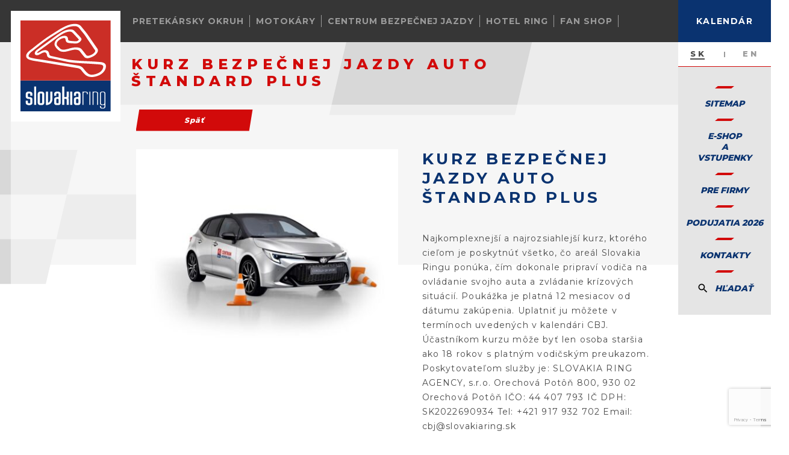

--- FILE ---
content_type: text/html; charset=UTF-8
request_url: https://slovakiaring.sk/sk/poukazka/kurz-bezpecnej-jazdy-auto-standard-plus
body_size: 18284
content:


<!DOCTYPE html>
<html lang="sk" class="theme-base">
<head>
    <!-- Google Tag Manager -->
    <script>(function(w,d,s,l,i){w[l]=w[l]||[];w[l].push({'gtm.start':
                new Date().getTime(),event:'gtm.js'});var f=d.getElementsByTagName(s)[0],
            j=d.createElement(s),dl=l!='dataLayer'?'&l='+l:'';j.async=true;j.src=
            'https://www.googletagmanager.com/gtm.js?id='+i+dl;f.parentNode.insertBefore(j,f);
        })(window,document,'script','dataLayer','GTM-5RT43MZ');</script>
    <!-- End Google Tag Manager -->

    <script type="text/javascript">
      (function(c,l,a,r,i,t,y){
        c[a]=c[a]||function(){(c[a].q=c[a].q||[]).push(arguments)};
        t=l.createElement(r);t.async=1;t.src="https://www.clarity.ms/tag/"+i;
        y=l.getElementsByTagName(r)[0];y.parentNode.insertBefore(t,y);
      })(window, document, "clarity", "script", "pvb3hl5ure");
    </script>
    
    <meta http-equiv="X-UA-Compatible" content="IE=edge" />
    <meta name="viewport" content="width=device-width, initial-scale=1.0, maximum-scale=1.0, user-scalable=no, viewport-fit=cover" />
    <meta name="referrer" content="origin-when-cross-origin" />
    <meta charset="utf-8" />

    <meta name="facebook-domain-verification" content="n93150hqxy4wv5dwd74fhfah6w2rrj" />



    <link rel="apple-touch-icon" sizes="57x57" href="https://slovakiaring.sk/assets/images/favicons/apple-icon-57x57.png">
    <link rel="apple-touch-icon" sizes="60x60" href="https://slovakiaring.sk/assets/images/favicons/apple-icon-60x60.png">
    <link rel="apple-touch-icon" sizes="72x72" href="https://slovakiaring.sk/assets/images/favicons/apple-icon-72x72.png">
    <link rel="apple-touch-icon" sizes="76x76" href="https://slovakiaring.sk/assets/images/favicons/apple-icon-76x76.png">
    <link rel="apple-touch-icon" sizes="114x114" href="https://slovakiaring.sk/assets/images/favicons/apple-icon-114x114.png">
    <link rel="apple-touch-icon" sizes="120x120" href="https://slovakiaring.sk/assets/images/favicons/apple-icon-120x120.png">
    <link rel="apple-touch-icon" sizes="144x144" href="https://slovakiaring.sk/assets/images/favicons/apple-icon-144x144.png">
    <link rel="apple-touch-icon" sizes="152x152" href="https://slovakiaring.sk/assets/images/favicons/apple-icon-152x152.png">
    <link rel="apple-touch-icon" sizes="180x180" href="https://slovakiaring.sk/assets/images/favicons/apple-icon-180x180.png">
    <link rel="icon" type="image/png" sizes="192x192"  href="https://slovakiaring.sk/assets/images/favicons/android-icon-192x192.png">
    <link rel="icon" type="image/png" sizes="32x32" href="https://slovakiaring.sk/assets/images/favicons/favicon-32x32.png">
    <link rel="icon" type="image/png" sizes="96x96" href="https://slovakiaring.sk/assets/images/favicons/favicon-96x96.png">
    <link rel="icon" type="image/png" sizes="16x16" href="https://slovakiaring.sk/assets/images/favicons/favicon-16x16.png">
    <meta name="msapplication-TileImage" content="https://slovakiaring.sk/assets/images/favicons/ms-icon-144x144.png">
    <meta name="msapplication-TileColor" content="#a10808">
    <meta name="theme-color" content="#a10808">


    <link rel="preconnect" href="https://fonts.googleapis.com">
    <link rel="preconnect" href="https://fonts.gstatic.com" crossorigin>
    <link href="https://fonts.googleapis.com/css2?family=Cairo:wght@200..1000&family=Funnel+Sans:ital,wght@0,300..800;1,300..800&family=Noto+Sans:ital,wght@0,100..900;1,100..900&family=Open+Sans:ital,wght@0,300..800;1,300..800&family=Play:wght@400;700&family=Source+Sans+3:ital,wght@0,200..900;1,200..900&display=swap" rel="stylesheet">
    							
	<title>Slovakia Ring  | Slovakia Ring</title>
	<meta name="description" content="" />

	<meta property="fb:app_id" content="">
	<meta property="og:url" content="https://slovakiaring.sk/sk/poukazka/kurz-bezpecnej-jazdy-auto-standard-plus" />
	<meta property="og:type" content="website" />
	<meta property="og:title" content="Slovakia Ring  | Slovakia Ring" />
	<meta property="og:image" content="https://slovakiaring.sk/assets/uploads/seo/_1200x630_crop_center-center_none/og.png" />
	<meta property="og:image:width" content="1200" />
	<meta property="og:image:height" content="630" />
	<meta property="og:description" content="" />
	<meta property="og:site_name" content="Slovakia Ring " />
	<meta property="og:locale" content="sk_SK" />
	<meta property="og:locale:alternate" content="sk_SK" />
	<meta property="og:locale:alternate" content="en" />
	
	<meta name="twitter:card" content="summary_large_image" />
	<meta name="twitter:site" content="" />
	<meta name="twitter:url" content="https://slovakiaring.sk/sk/poukazka/kurz-bezpecnej-jazdy-auto-standard-plus" />
	<meta name="twitter:title" content="Slovakia Ring  | Slovakia Ring" />
	<meta name="twitter:description" content="" />
	<meta name="twitter:image" content="https://slovakiaring.sk/assets/uploads/seo/_1200x600_crop_center-center_none/og.png" />

	
	<link rel="home" href="https://slovakiaring.sk/sk/" />
	<link rel="canonical" href="https://slovakiaring.sk/sk/poukazka/kurz-bezpecnej-jazdy-auto-standard-plus">

    <meta name="msapplication-TileColor" content="#c0c0c0">
<meta name="theme-color" content="#c0c0c0">    
<!-- STYLES -->
	<link rel="stylesheet" href="https://slovakiaring.sk/assets/css/main.css?v=1443">
<link rel="stylesheet" href="https://slovakiaring.sk/assets/css/voucher.css?v=1.0.25">
<link rel="stylesheet" href="https://slovakiaring.sk/assets/css/updates.css?v=8632">
<link rel="stylesheet" href="https://slovakiaring.sk/assets/css/theme-v2.css?v=8305">
<link rel="stylesheet" href="https://slovakiaring.sk/assets/css/cart-v2.min.css?v=3784">
<link rel="stylesheet" href="https://cdn.pannellum.org/2.4/pannellum.css"/>
    <!-- GOOGLE -->
    <script>
        (function(i,s,o,g,r,a,m){i['GoogleAnalyticsObject']=r;i[r]=i[r]||function(){
            (i[r].q=i[r].q||[]).push(arguments)},i[r].l=1*new Date();a=s.createElement(o),
            m=s.getElementsByTagName(o)[0];a.async=1;a.src=g;m.parentNode.insertBefore(a,m)
        })(window,document,'script','//www.google-analytics.com/analytics.js','ga');

        ga('create', 'UA-44957571-1', 'auto');
        ga('send', 'pageview');
    </script>
<!-- FACEBOOK -->    
<!-- SCRIPTS -->
<script data-main="https://slovakiaring.sk/assets/js/main" src="https://slovakiaring.sk/assets/js/vendor/requirejs-2.3.6.min.js"></script>

<script src="https://slovakiaring.sk/assets/js/vendor/pannellum.js"></script>
<script src="https://slovakiaring.sk/assets/js/vendor/jquery-3.4.1.min.js"></script>
<script src="https://slovakiaring.sk/assets/js/vendor/jquery.waypoints.min.js"></script>
<script src="https://slovakiaring.sk/assets/js/vendor/jquery.fancybox.min.js"></script>
<script src="https://slovakiaring.sk/assets/js/vendor/parally.min.js"></script>


<!-- DISABLE CACHE IF DEV MODE IS ENABLED -->
    <script>
        requirejs.config({ "urlArgs": "v=" + (new Date()).getTime() })
        // requirejs.config({ "urlArgs": "v=1.0.9" })
    </script>

<!-- Hotjar Tracking Code for https://slovakiaring.sk/ -->
<script>
    (function(h,o,t,j,a,r){
        h.hj=h.hj||function(){(h.hj.q=h.hj.q||[]).push(arguments)};
        h._hjSettings={hjid:1871770,hjsv:6};
        a=o.getElementsByTagName('head')[0];
        r=o.createElement('script');r.async=1;
        r.src=t+h._hjSettings.hjid+j+h._hjSettings.hjsv;
        a.appendChild(r);
    })(window,document,'https://static.hotjar.com/c/hotjar-','.js?sv=');
</script><link href="https://slovakiaring.sk/cpresources/ee97fea8/css/cookies.css?v=1762162668" rel="stylesheet"></head>
    <body data-id="710688" class="theme-v2 page-Kurz bezpečnej jazdy AUTO ŠTANDARD PLUS  page-universal  page-universal">

    <!-- Google Tag Manager (noscript) -->
    <noscript><iframe src="https://www.googletagmanager.com/ns.html?id=GTM-5RT43MZ"
                      height="0" width="0" style="display:none;visibility:hidden"></iframe></noscript>
    <!-- End Google Tag Manager (noscript) -->

                                                
        <!-- GLOBAL LOADER -->

        <!-- GLOBAL NAVIGATION -->
        


            <nav class="global-menu">
            <div class="navigation-header">
                <div class="date">
                    <div>
                        <span>jan.</span>
                        <span>22</span>
                    </div>
                </div>
                <div class="details">
                                                                                                        
                                                                                                                                                                                                                                    <div class="divider"></div>
                    <div class="short-weather">
                        <div>
                            <span>19:43</span>
                            <span>
                                <img class="load" src="https://slovakiaring.sk/assets/images/svg/weather/api/03n.svg" alt="Weather icon"/>
                                <span><strong>-4.9 </strong>°C</span>
                            </span>
                        </div>
                    </div>
                </div>

                <!-- CLOSE TRIGGER -->
                <button type="button" class="btn-primary btn-small global-navigation-trigger">
                    <span>zatvoriť</span>
                </button>
            </div>

            <div class="navigation-body">
                <div class="login-profile-container">
                    <!-- LOGIN FORM -->
                    <!-- EXCLUDE IF NEEDED -->
                    <div class="group form-group">
                                                    <form method="post" accept-charset="UTF-8">
                                <input type="hidden" name="CRAFT_CSRF_TOKEN" value="n8N5CIR1VQoxV6HVF3_oGnbtecptoY1qBqeW5rs64gY2sN_FHl7eW9SHLGLWAGBpexPbnHkpjUtFoDutX5T0CXbA77L5edFkWIGJrlIoiGI=">
                                <input type="hidden" name="redirect" value="e42f49ccfee0724da7ed8e48d9c288332cdf50833ce6ec34baa5cb01190d94a2user-profile-personal-data">
                                <input type="hidden" name="action" value="users/login">

                                <div class="field-group">
                                    <label for="login-form-email">E-mail</label>
                                    <input id="login-form-email" placeholder="Vaša e-mail adresa" type="text" name="loginName" value="" autocomplete="off"/>
                                </div>

                                <div class="field-group">
                                    <label for="login-form-password">Heslo</label>
                                    <input id="login-form-password" placeholder="Vaše heslo" type="password" name="password" autocomplete="off"/>

                                    <a href="https://slovakiaring.sk/sk/forgot-password" class="forgot-password">
                                        <span>Zabudnuté?</span>
                                    </a>
                                </div>

                                <input class="_hidden" type="checkbox" name="rememberMe" value="1">

                                <button type="submit" class="btn-primary btn-small btn-skew">
                                    <span>Prihlásiť sa</span>
                                </button>

                                <a href="https://slovakiaring.sk/sk/registracia" type="submit" class="btn-primary btn-small btn-skew blue">
                                    <span>Registrácia</span>
                                </a>
                            </form>
                                            </div>
                </div>
                                <div class="nav-container">
                    
                                                    <div class="group">
                                <a href="javascript:;"
                                   class="heading _without-cursor">
                                                                            <strong>
                                            O NÁS
                                        </strong>
                                                                    </a>

                                                                    <a href="https://slovakiaring.sk/sk/okruh">
                                        <span>
                                            Okruh
                                        </span>
                                    </a>
                                                                    <a href="https://slovakiaring.sk/sk/historia">
                                        <span>
                                            HISTÓRIA
                                        </span>
                                    </a>
                                                                    <a href="https://slovakiaring.sk/sk/kariera">
                                        <span>
                                            Kariéra
                                        </span>
                                    </a>
                                                                    <a href="https://slovakiaring.sk/sk/webkamera">
                                        <span>
                                            WEBKAMERA
                                        </span>
                                    </a>
                                                                    <a href="https://slovakiaring.sk/sk/dokumenty">
                                        <span>
                                            Dokumenty
                                        </span>
                                    </a>
                                                                    <a href="https://slovakiaring.sk/sk/fotogaleria">
                                        <span>
                                            Fotogaléria
                                        </span>
                                    </a>
                                                            </div>
                                            
                                                    <div class="group">
                                <a href="https://slovakiaring.sk/sk/webshop-event-tickets"
                                   class="heading ">
                                                                            <strong>
                                            E-SHOP
                                        </strong>
                                                                    </a>

                                                                    <a href="https://slovakiaring.sk/sk/poukazky-slovakia-ring">
                                        <span>
                                            Poukážky Slovakia Ring
                                        </span>
                                    </a>
                                                                    <a href="https://slovakiaring.sk/sk/poukazky-cbj">
                                        <span>
                                            Poukážky Centrum Bezpečnej Jazdy
                                        </span>
                                    </a>
                                                                    <a href="https://slovakiaring.sk/sk/poukazky-slovak-karting-center">
                                        <span>
                                            Poukážky Slovak Karting Center
                                        </span>
                                    </a>
                                                                    <a href="https://slovakiaring.sk/sk/permanentky-1">
                                        <span>
                                            PERMANENTKY 2025
                                        </span>
                                    </a>
                                                                    <a href="https://slovakiaring.sk/sk/fan-shop">
                                        <span>
                                            Fan Shop
                                        </span>
                                    </a>
                                                            </div>
                                            
                                                    <div class="group">
                                <a href="javascript:;"
                                   class="heading _without-cursor">
                                                                            <strong>
                                            PRODUKTY
                                        </strong>
                                                                    </a>

                                                                    <a href="https://slovakiaring.sk/sk/auto-verejnost">
                                        <span>
                                            Auto verejnosť
                                        </span>
                                    </a>
                                                                    <a href="https://slovakiaring.sk/sk/moto-verejnost">
                                        <span>
                                            Moto verejnosť
                                        </span>
                                    </a>
                                                                    <a href="https://slovakiaring.sk/sk/prenajom-vozidiel">
                                        <span>
                                            PRENÁJOM VOZIDIEL
                                        </span>
                                    </a>
                                                                    <a href="https://slovakiaring.sk/sk/okruhova-skola">
                                        <span>
                                            Okruhová škola
                                        </span>
                                    </a>
                                                                    <a href="https://slovakiaring.sk/sk/okruhova-motoskola-1-2">
                                        <span>
                                            Okruhová motoškola
                                        </span>
                                    </a>
                                                                    <a href="https://slovakiaring.sk/sk/testovanie">
                                        <span>
                                            TESTOVANIE
                                        </span>
                                    </a>
                                                                    <a href="https://slovakiaring.sk/sk/prenajom-okruhu">
                                        <span>
                                            PRENÁJOM OKRUHU
                                        </span>
                                    </a>
                                                                    <a href="https://slovakiaring.sk/sk/pozicovna">
                                        <span>
                                            Požičovňa motokár
                                        </span>
                                    </a>
                                                                    <a href="https://slovakiaring.sk/sk/testovanie-motokary-a-moto">
                                        <span>
                                            Testovanie motokár
                                        </span>
                                    </a>
                                                                    <a href="https://slovakiaring.sk/sk/centrum-bezpecnej-jazdy">
                                        <span>
                                            Kurzy centra bezpečnej jazdy
                                        </span>
                                    </a>
                                                                    <a href="https://slovakiaring.sk/sk/skupinova-prehliadka-slovakia-ring">
                                        <span>
                                            SKUPINOVÁ PREHLIADKA SLOVAKIA RING
                                        </span>
                                    </a>
                                                                    <a href="https://slovakiaring.sk/sk/pre-firmy">
                                        <span>
                                            Pre firmy
                                        </span>
                                    </a>
                                                            </div>
                                            
                                                    <div class="group">
                                <a href="javascript:;"
                                   class="heading _without-cursor">
                                                                            <strong>
                                            AREÁL
                                        </strong>
                                                                    </a>

                                                                    <a href="https://slovakiaring.sk/sk/okruh">
                                        <span>
                                            SLOVAKIA RING
                                        </span>
                                    </a>
                                                                    <a href="https://slovakiaring.sk/sk/centrum-bezpecnej-jazdy">
                                        <span>
                                            CENTRUM BEZPEČNEJ JAZDY
                                        </span>
                                    </a>
                                                                    <a href="https://slovakiaring.sk/sk/karting">
                                        <span>
                                            SLOVAK KARTING CENTER - Motokárové centrum
                                        </span>
                                    </a>
                                                                    <a href="https://slovakiaring.sk/sk/hotel-ring">
                                        <span>
                                            HOTEL RING ***
                                        </span>
                                    </a>
                                                                    <a href="https://slovakiaring.sk/sk/ring-restaurant">
                                        <span>
                                            RING RESTAURANT
                                        </span>
                                    </a>
                                                                    <a href="https://slovakiaring.sk/sk/military-museum">
                                        <span>
                                            VOJENSKÉ MÚZEUM
                                        </span>
                                    </a>
                                                                    <a href="https://slovakiaring.sk/sk/offroad-ring">
                                        <span>
                                            OFF-ROAD RING
                                        </span>
                                    </a>
                                                                    <a href="https://slovakiaring.sk/sk/malkia-park">
                                        <span>
                                            Malkia Park
                                        </span>
                                    </a>
                                                                    <a href="https://slovakiaring.sk/sk/stellplatz-camperpark-pit-stop">
                                        <span>
                                            Stellplatz CamperPark Pit Stop
                                        </span>
                                    </a>
                                                                    <a href="https://slovakiaring.sk/sk/zdravotna-sluzba">
                                        <span>
                                            ZDRAVOTNÁ SLUŽBA
                                        </span>
                                    </a>
                                                                    <a href="https://slovakiaring.sk/sk/cerpacia-stanica">
                                        <span>
                                            ČERPACIA STANICA
                                        </span>
                                    </a>
                                                                    <a href="https://slovakiaring.sk/sk/ubytovanie-v-okoli">
                                        <span>
                                            UBYTOVANIE V OKOLÍ
                                        </span>
                                    </a>
                                                                    <a href="https://slovakiaring.sk/sk/smart-mobility">
                                        <span>
                                            smart mobility
                                        </span>
                                    </a>
                                                                    <a href="https://slovakiaring.sk/sk/verejna-sutaz">
                                        <span>
                                            Obchodná verejná súťaž
                                        </span>
                                    </a>
                                                            </div>
                                            
                                                    <div class="group">
                                <a href="https://slovakiaring.sk/sk/kalendar/sra"
                                   class="heading ">
                                                                            <strong>
                                            KALENDÁR
                                        </strong>
                                                                    </a>

                                                                    <a href="https://slovakiaring.sk/sk/kalendar/sra">
                                        <span>
                                            Kalendár Slovakia Ring
                                        </span>
                                    </a>
                                                                    <a href="https://slovakiaring.sk/sk/kalendar/cbj">
                                        <span>
                                            Kalendár Centrum Bezpečnej Jazdy
                                        </span>
                                    </a>
                                                                    <a href="https://slovakiaring.sk/sk/karting-apex">
                                        <span>
                                            Kalendár Slovak Karting Center
                                        </span>
                                    </a>
                                                                    <a href="https://slovakiaring.sk/sk/aktualne-podujatia">
                                        <span>
                                            PODUJATIA 2026
                                        </span>
                                    </a>
                                                                    <a href="https://slovakiaring.sk/sk/historia-podujati-2025">
                                        <span>
                                            HISTÓRIA PODUJATÍ 2025
                                        </span>
                                    </a>
                                                                    <a href="https://slovakiaring.sk/sk/historia-podujati-2024">
                                        <span>
                                            HISTÓRIA PODUJATÍ 2024
                                        </span>
                                    </a>
                                                                    <a href="https://slovakiaring.sk/sk/historia-podujati-2023">
                                        <span>
                                            HISTÓRIA PODUJATÍ 2023
                                        </span>
                                    </a>
                                                                    <a href="https://slovakiaring.sk/sk/historia-podujati-2019">
                                        <span>
                                            HISTÓRIA PODUJATÍ 2019
                                        </span>
                                    </a>
                                                                    <a href="https://slovakiaring.sk/sk/events-2018">
                                        <span>
                                            HISTÓRIA PODUJATÍ 2018
                                        </span>
                                    </a>
                                                                    <a href="https://slovakiaring.sk/sk/podujatia-slovak-karting-center-2024">
                                        <span>
                                            Podujatia Slovak Karting Center 2024
                                        </span>
                                    </a>
                                                                    <a href="https://slovakiaring.sk/sk/podujatia-na-motokarovej-trati-2023">
                                        <span>
                                            Podujatia Slovak Karting Center 2023
                                        </span>
                                    </a>
                                                                    <a href="https://slovakiaring.sk/sk/podujatia-na-motokarovej-trati-2022">
                                        <span>
                                            Podujatia Slovak Karting Center 2022
                                        </span>
                                    </a>
                                                            </div>
                                            
                                                    <div class="group">
                                <a href="javascript:;"
                                   class="heading _without-cursor">
                                                                            <strong>
                                            KONTAKT
                                        </strong>
                                                                    </a>

                                                                    <a href="https://slovakiaring.sk/sk/kontakty">
                                        <span>
                                            KONTAKTY
                                        </span>
                                    </a>
                                                                    <a href="https://slovakiaring.sk/sk/ako-sa-k-nam-dostanete">
                                        <span>
                                            AKO SA K NÁM DOSTANETE
                                        </span>
                                    </a>
                                                                    <a href="https://slovakiaring.sk/sk/letecka-virtualna-prehliadka">
                                        <span>
                                            LETECKÁ VIRTUÁLNA PREHLIADKA
                                        </span>
                                    </a>
                                                                    <a href="https://slovakiaring.sk/sk/media-information">
                                        <span>
                                            Médiá
                                        </span>
                                    </a>
                                                            </div>
                                                            </div>
                            </div>
        </nav>
    

        <style>
            @media (max-width: 550px) {
                header.normal .inner-wrapper > img,
                header.compact .inner-wrapper > img {
                    height: 70vw;
                }

                .theme-base header.normal h1,
                .theme-base header.compact h1 {
                    font-size: 18px;
                    letter-spacing: 0;
                    padding: 5px 10px 5px 10px;
                }
            }
            @media (max-width: 380px) {
                header.none h1,
                header.normal h1,
                header.compact h1 {
                    max-width: calc(100% - 125px);
                }
            }
        </style>

        <main>
            

                <!-- HEADER NEW NAVIGATION -->
                
    <style>
        .row-navigation-list-elem.active .row-navigation-list-elem-sub {
            background: transparent;
            backdrop-filter: unset;
        }

        .row-navigation-list-elem.active .row-navigation-list-elem-sub::after {
            content: "";
            display: block;
            width: 100%;
            height: 100%;
            left: 0;
            top: 0;
            z-index: 15;
            position: absolute;
            filter: blur(10px);
            backdrop-filter: blur(18px);
            background: #363636cc;
        }
</style>

    <div class="row-navigation">
        <div class="row-navigation-list" style="gap: 10px;">
                                                <div class="row-navigation-list-elem">
                                                    <span>
                                Pretekársky okruh
                                <img src="https://slovakiaring.sk/assets/images/svg/row-navigation-arrow.svg" alt="Arrow"/>
                            </span>
                        
                                                    <div class="row-navigation-list-elem-sub">
                                                                <a href="javascript:;" class="back">
                                    <span>Naspäť</span>
                                </a>
                                                                                                                                            <a href="javascript:;" class="has-sub" data-slug="o-okruhu">
                                        <span>O nás</span>
                                    </a>
                                                                            <div class="row-navigation-list-elem-sub-list" data-slug="o-okruhu">
                                            <a href="javascript:;" class="back">
                                                <span>Naspäť</span>
                                            </a>
                                                                                                                                            <a href="https://slovakiaring.sk/sk/okruh">
                                                    <span>Okruh</span>
                                                </a>
                                                                                                                                            <a href="https://slovakiaring.sk/sk/aktualne-podujatia">
                                                    <span>Aktuálne podujatia</span>
                                                </a>
                                                                                                                                            <a href="https://slovakiaring.sk/sk/dokumenty">
                                                    <span>Dokumenty</span>
                                                </a>
                                                                                                                                            <a href="https://slovakiaring.sk/sk/letecka-virtualna-prehliadka">
                                                    <span>Virtuálna prehliadka</span>
                                                </a>
                                                                                                                                            <a href="https://slovakiaring.sk/sk/fotogaleria">
                                                    <span>Fotogaléria</span>
                                                </a>
                                                                                    </div>
                                                                                                                                                                                <a href="https://slovakiaring.sk/sk/auto-verejnost" class="" data-slug="auto-verejnost">
                                        <span>Jazdy pre verejnosť - AUTO</span>
                                    </a>
                                                                                                                                                                                <a href="https://slovakiaring.sk/sk/moto-verejnost" class="" data-slug="moto-verejnost">
                                        <span>Jazdy pre verejnosť - MOTO</span>
                                    </a>
                                                                                                                                                                                <a href="https://slovakiaring.sk/sk/testovanie" class="" data-slug="testovanie">
                                        <span>Testovanie/Prenájom</span>
                                    </a>
                                                                                                                                                                                <a href="https://slovakiaring.sk/sk/prenajom-vozidiel" class="" data-slug="prenajom-vozidiel">
                                        <span>Požičovňa okruhových áut</span>
                                    </a>
                                                                                                                                                                                <a href="https://slovakiaring.sk/sk/skupinova-prehliadka-slovakia-ring" class="" data-slug="skupinova-prehliadka">
                                        <span>Skupinová prehliadka</span>
                                    </a>
                                                                                                                                                                                <a href="https://slovakiaring.sk/sk/stellplatz-camperpark-pit-stop" class="" data-slug="stellplatz-camper-park">
                                        <span>Stellplatz Camper Park</span>
                                    </a>
                                                                                                                                                                                <a href="https://slovakiaring.sk/sk/poukazky-slovakia-ring" class="" data-slug="eshop-slovakia-ring">
                                        <span>E-shop SLOVAKIA RING</span>
                                    </a>
                                                                                                </div>
                                            </div>
                                    <div class="row-navigation-list-elem">
                                                    <span>
                                Motokáry
                                <img src="https://slovakiaring.sk/assets/images/svg/row-navigation-arrow.svg" alt="Arrow"/>
                            </span>
                        
                                                    <div class="row-navigation-list-elem-sub">
                                                                <a href="javascript:;" class="back">
                                    <span>Naspäť</span>
                                </a>
                                                                                                                                            <a href="https://slovakiaring.sk/sk/karting" class="" data-slug="slovenske-motokarove-centrum">
                                        <span>O nás</span>
                                    </a>
                                                                                                                                                                                <a href="https://slovakiaring.sk/sk/poukazky-slovak-karting-center" class="" data-slug="eshop-motokary">
                                        <span>E-shop motokáry</span>
                                    </a>
                                                                                                                                                                                <a href="https://slovakiaring.sk/sk/pozicovna" class="" data-slug="pozicovna-motokar">
                                        <span>Jazdy pre verejnosť</span>
                                    </a>
                                                                                                                                                                                <a href="https://slovakiaring.sk/sk/motokarova-akademia" class="" data-slug="motokarova-akademia">
                                        <span>Motokárová akadémia</span>
                                    </a>
                                                                                                                                                                                <a href="https://slovakiaring.sk/sk/skc-sws-pre-2025" class="" data-slug="sodi-world-series-2">
                                        <span>Sodi World Series</span>
                                    </a>
                                                                                                                                                                                <a href="https://slovakiaring.sk/sk/testovanie-motokary-a-moto" class="" data-slug="testovanie-motokar">
                                        <span>Testovanie motokáry a moto</span>
                                    </a>
                                                                                                                                                                                <a href="https://slovakiaring.sk/sk/aplikacia-slovak-karting-center" class="" data-slug="aplikacia">
                                        <span>Aplikácia</span>
                                    </a>
                                                                                                                                                                                <a href="https://slovakiaring.sk/sk/motokary" class="" data-slug="motokary">
                                        <span>Motokáry</span>
                                    </a>
                                                                                                </div>
                                            </div>
                                    <div class="row-navigation-list-elem">
                                                    <span>
                                Centrum bezpečnej jazdy
                                <img src="https://slovakiaring.sk/assets/images/svg/row-navigation-arrow.svg" alt="Arrow"/>
                            </span>
                        
                                                    <div class="row-navigation-list-elem-sub">
                                                                <a href="javascript:;" class="back">
                                    <span>Naspäť</span>
                                </a>
                                                                                                                                            <a href="https://slovakiaring.sk/sk/centrum-bezpecnej-jazdy" class="" data-slug="o-centre">
                                        <span>O centre</span>
                                    </a>
                                                                                                                                                                                <a href="https://slovakiaring.sk/sk/kurzy-pre-verejnost-auto" class="" data-slug="centrum-bezpecnej-jazdy-1">
                                        <span>Kurzy pre verejnosť - AUTO</span>
                                    </a>
                                                                                                                                                                                <a href="https://slovakiaring.sk/sk/motokurzy-okruhova-motoskola" class="" data-slug="kurzy-pre-verejnost-moto">
                                        <span>Kurzy pre verejnosť - MOTO</span>
                                    </a>
                                                                                                                                                                                <a href="https://slovakiaring.sk/sk/kurz-bezpecnej-jazdy-auto-biznis" class="" data-slug="pre-firmy">
                                        <span>Pre firmy</span>
                                    </a>
                                                                                                                                                                                <a href="https://slovakiaring.sk/sk/poukazky-cbj" class="" data-slug="eshop-centrum-bezpecnej-jazdy">
                                        <span>E-shop Centrum bezpečnej jazdy</span>
                                    </a>
                                                                                                                                                                                <a href="https://slovakiaring.sk/sk/volne-terminy" class="" data-slug="terminy-kurzov">
                                        <span>Termíny Kurzov</span>
                                    </a>
                                                                                                </div>
                                            </div>
                                    <div class="row-navigation-list-elem">
                                                    <span>
                                Hotel Ring
                                <img src="https://slovakiaring.sk/assets/images/svg/row-navigation-arrow.svg" alt="Arrow"/>
                            </span>
                        
                                                    <div class="row-navigation-list-elem-sub">
                                                                <a href="javascript:;" class="back">
                                    <span>Naspäť</span>
                                </a>
                                                                                                                                            <a href="https://slovakiaring.sk/sk/hotel-ring" class="" data-slug="rezervacie">
                                        <span>Rezervácie</span>
                                    </a>
                                                                                                                                                                                <a href="https://slovakiaring.sk/sk/hotel-ring-svadby" class="" data-slug="svadby">
                                        <span>Svadby</span>
                                    </a>
                                                                                                                                                                                <a href="https://slovakiaring.sk/sk/ubytovanie" class="" data-slug="ubytovanie">
                                        <span>Ubytovanie</span>
                                    </a>
                                                                                                                                                                                <a href="https://slovakiaring.sk/sk/gastronomia" class="" data-slug="gastronomia">
                                        <span>Gastronómia</span>
                                    </a>
                                                                                                                                                                                <a href="https://slovakiaring.sk/sk/kariéra-hotel-ring" class="" data-slug="kariera-hotel-ring">
                                        <span>Kariéra HOTEL RING</span>
                                    </a>
                                                                                                </div>
                                            </div>
                                    <div class="row-navigation-list-elem">
                                                    <a href="https://slovakiaring.sk/sk/fan-shop?nav=true">
                                Fan shop
                            </a>
                        
                                                    <div class="row-navigation-list-elem-sub">
                                                                <a href="javascript:;" class="back">
                                    <span>Naspäť</span>
                                </a>
                                                            </div>
                                            </div>
                                        <div class="row-navigation-list-elem sitemap">
                <a href="javascript:;" class="global-navigation-trigger" >                     Mapa Stránky
                </a>
            </div>
        </div>

        <div class="row-navigation-icons">
            <div class="row-navigation-icons-trigger">
                <div class="row-navigation-icons-icon">
                    <img src="https://slovakiaring.sk/assets/images/svg/calendar.svg" alt="Calendar"/>
                </div>
                <div class="row-navigation-icons-label">
                    <span>Kalendár</span>
                    <img src="https://slovakiaring.sk/assets/images/svg/row-navigation-arrow.svg" alt="Arrow"/>
                </div>
            </div>
            <div class="row-navigation-icons-list">
                <a href="https://slovakiaring.sk/sk/kalendar/sra">
                    <div class="row-navigation-icons-icon">
                        <img src="https://slovakiaring.sk/assets/images/svg/calendar-icon-racetrack.svg" alt="Calendar"/>
                    </div>
                    <div class="row-navigation-icons-label">
                        <span>Slovakia Ring</span>
                    </div>
                </a>
                <a href="https://slovakiaring.sk/sk/karting-apex">                     <div class="row-navigation-icons-icon">
                        <img src="https://slovakiaring.sk/assets/images/svg/calendar-icon-carting.svg" alt="Calendar"/>
                    </div>
                    <div class="row-navigation-icons-label">
                        <span>Motokáry</span>
                    </div>
                </a>
                <a href="https://slovakiaring.sk/sk/kalendar/cbj">
                    <div class="row-navigation-icons-icon">
                        <img src="https://slovakiaring.sk/assets/images/svg/calendar-icon-cbj.svg" alt="Calendar"/>
                    </div>
                    <div class="row-navigation-icons-label">
                        <span>Centrum Bezpečnej jazdy</span>
                    </div>
                </a>
            </div>
        </div>

        <div class="row-navigation-trigger">
            <span>
                <img src="https://slovakiaring.sk/assets/images/svg/hamburger.svg" alt="Hamburger"/>
                <img src="https://slovakiaring.sk/assets/images/svg/close.svg" class="close" alt="Close"/>
            </span>
        </div>
    </div>

                    
            <!-- HEADER SPECIFIC -->
            




<a href="https://slovakiaring.sk/" class="page-logo">
    <img class="load" src="https://slovakiaring.sk/assets/images/svg/logo.svg" alt="Slovakia Ring "/>
</a>
<div class="search-form-container">
    <div class="inner">
        <div class="global-search">
            <form method="get" action="https://slovakiaring.sk/sk/search-results">
                <input type="hidden" name="CRAFT_CSRF_TOKEN" value="n8N5CIR1VQoxV6HVF3_oGnbtecptoY1qBqeW5rs64gY2sN_FHl7eW9SHLGLWAGBpexPbnHkpjUtFoDutX5T0CXbA77L5edFkWIGJrlIoiGI=">

                <input type="search" name="q" value="" placeholder="Napíšte hľadaný výraz" required/>
                <button type="submit" class="btn-primary btn-small btn-skew">
                    <span>Hľadať</span>
                </button>
            </form>
        </div>
    </div>
</div>

<div class="main-navigation">
    <a href="https://slovakiaring.sk/sk/user-profile-personal-data" class="global-navigation-trigger main-navigation-profile-redirect">
        <span>
            <?xml version="1.0" encoding="utf-8"?>
<!-- Generator: Adobe Illustrator 22.1.0, SVG Export Plug-In . SVG Version: 6.00 Build 0)  -->
<svg version="1.1" id="Layer_1" xmlns="http://www.w3.org/2000/svg" xmlns:xlink="http://www.w3.org/1999/xlink" x="0px" y="0px"
	 viewBox="0 0 99 18" style="enable-background:new 0 0 99 18;" xml:space="preserve">
<style type="text/css">
	.st0{font-family:'Montserrat-Regular';}
	.st1{font-size:23px;}
	.st2{letter-spacing:9;}
</style>
<title>M NU</title>
<desc>Created with Sketch.</desc>
<g id="Symbols" fill="#fff">
	<g id="menu---for-hotelring" transform="translate(-28.000000, -11.000000)">
		<g id="menu" transform="translate(0.000000, -0.000000)">
			<g id="_x31_.menu" transform="translate(0.000000, -0.000000)">
				<g id="hamburger_menu" transform="translate(26.000000, 6.000000)">
					<text transform="matrix(1 0 0 1 0.4925 22)" class="st0 st1">M</text>
					<text transform="matrix(1 0 0 1 22.0894 22)" class="st0 st1"> </text>
					<text transform="matrix(1 0 0 1 56.7195 22)" class="st0 st1 st2">N</text>
					<text transform="matrix(1 0 0 1 84.9813 22)" class="st0 st1"> </text>
					<text transform="matrix(1 0 0 1 84.9815 22)" class="st0 st1">U</text>
				</g>
			</g>
		</g>
	</g>
</g>
<g id="Symbols_1_" fill="#fff">
	<g id="menu---for-hotelring_1_" transform="translate(-59.000000, -12.000000)">
		<g id="menu_1_" transform="translate(0.000000, -0.000000)">
			<g id="_x31_.menu_1_" transform="translate(0.000000, -0.000000)">
				<g id="hamburger_menu_1_" transform="translate(26.000000, 6.000000)">
					<path id="lines" d="M63.9,6.9h13.1v2H63.9V6.9z M63.9,13.9h9.1v2h-9.1V13.9z M63.9,21h13.1v2H63.9V21z"/>
				</g>
			</g>
		</g>
	</g>
</g>
</svg>

        </span>
    </a>

            <div class="row-navigation-icons">
            <div class="row-navigation-icons-trigger">
                <div class="row-navigation-icons-icon">
                    <img src="https://slovakiaring.sk/assets/images/svg/calendar.svg" alt="Calendar"/>
                </div>
                <div class="row-navigation-icons-label">
                    <span>Kalendár</span>
                    <img src="https://slovakiaring.sk/assets/images/svg/row-navigation-arrow.svg" alt="Arrow"/>
                </div>
            </div>
            <div class="row-navigation-icons-list">
                <a href="https://slovakiaring.sk/sk/kalendar/sra">
                    <div class="row-navigation-icons-icon">
                        <img src="https://slovakiaring.sk/assets/images/svg/calendar-icon-racetrack.svg" alt="Calendar"/>
                    </div>
                    <div class="row-navigation-icons-label">
                        <span>Slovakia Ring</span>
                    </div>
                </a>
                <a href="https://slovakiaring.sk/sk/karting-apex">                     <div class="row-navigation-icons-icon">
                        <img src="https://slovakiaring.sk/assets/images/svg/calendar-icon-carting.svg" alt="Calendar"/>
                    </div>
                    <div class="row-navigation-icons-label">
                        <span>Motokáry</span>
                    </div>
                </a>
                <a href="https://slovakiaring.sk/sk/kalendar/cbj">
                    <div class="row-navigation-icons-icon">
                        <img src="https://slovakiaring.sk/assets/images/svg/calendar-icon-cbj.svg" alt="Calendar"/>
                    </div>
                    <div class="row-navigation-icons-label">
                        <span>Centrum Bezpečnej jazdy</span>
                    </div>
                </a>
            </div>
        </div>
    
    <!-- LANGUAGES LIST -->
    


<div class="languages">
                        <a href="https://slovakiaring.sk/sk/poukazka/kurz-bezpecnej-jazdy-auto-standard-plus"
               hreflang="sk"
               title="slovenčina (Slovensko)"
               class="_active">
                <div>sk</div>
            </a>

                            <div class="divider"></div>
                                <a href="https://slovakiaring.sk/en/poukazka/kurz-bezpecnej-jazdy-auto-standard-plus"
               hreflang="en"
               title="English"
               class="">
                <div>en</div>
            </a>

                        </div>
    <!-- NAVIGATION -->
    

<nav>
    <!-- CART -->
    

    
                        <a href="javascript:;" class="global-navigation-trigger">
                Sitemap
            </a>

            <script>
                require(["jquery"], function($) {
                    $(function() {
                        $(document).on('click', '.global-navigation-trigger', function(e) {
                            var $linkCounter = $(document).find('.navigation-body a').not('heading');
                            $(document).find('.navigation-body a').removeClass('reset-transition');
                            $(document).find('.global-menu, body').addClass('_global-navigation--show');

                            setTimeout(function() {
                                $(document).find('.navigation-body a').addClass('reset-transition');
                                // }, ((($linkCounter.length * 20) + 500) * 2));
                            }, ((($linkCounter.length * 20) + 50) * 2));
                            e.preventDefault();
                        });

                        $(document).on('click', 'button.global-navigation-trigger', function(e) {
                            var $linkCounter = $(document).find('.navigation-body a').not('heading');
                            $(document).find('.navigation-body a').removeClass('reset-transition');
                            $(document).find('.global-menu, body').removeClass('_global-navigation--show');

                            setTimeout(function() {
                                $(document).find('.navigation-body a').addClass('reset-transition');
                                // }, ((($linkCounter.length * 20) + 500) * 2));
                            }, ((($linkCounter.length * 20) + 50) * 2));
                            e.preventDefault();
                        });
                    });
                });
            </script>
        
        <a href="https://slovakiaring.sk/sk/webshop-event-tickets">
                            E-shop<br>a<br>vstupenky
                    </a>

        <span class="divider"></span>

        
                    <a href="https://slovakiaring.sk/sk/kalendar" style="display: none !important;">
                Kalendár
            </a>

            <span class="divider"></span>

            <!-- COMPANY -->
            <a href="https://slovakiaring.sk/sk/pre-firmy">
                Pre firmy
            </a>
        
        <span class="divider"></span>

        <!-- EVENTS -->
        <a href="https://slovakiaring.sk/sk/aktualne-podujatia">
                            PODUJATIA 2026
                    </a>

        <a href="https://slovakiaring.sk/sk/kontakty">
                            Kontakty
                    </a>

                    
            <span class="divider"></span>
            <a href="javascript:;" class="search-trigger">
            <span>
                <svg style="width:20px;height:20px" viewBox="0 0 24 24">
                    <path fill="#000000" d="M9.5,3A6.5,6.5 0 0,1 16,9.5C16,11.11 15.41,12.59 14.44,13.73L14.71,14H15.5L20.5,19L19,20.5L14,15.5V14.71L13.73,14.44C12.59,15.41 11.11,16 9.5,16A6.5,6.5 0 0,1 3,9.5A6.5,6.5 0 0,1 9.5,3M9.5,5C7,5 5,7 5,9.5C5,12 7,14 9.5,14C12,14 14,12 14,9.5C14,7 12,5 9.5,5Z" />
                </svg>
                 Hľadať
            </span>
            </a>
            </nav>
    </div>

            <header class="none Kurz bezpečnej jazdy AUTO ŠTANDARD PLUS">
            <h1 class="small-letter">Kurz bezpečnej jazdy AUTO ŠTANDARD PLUS</h1>

            <div class="wrapper">
                <!-- UNIVERSAL PAGE HEADER -->
                
                <div class="additional none">
                    
                    <!-- HEADER ADDITIONAL TEMPLATES -->
                    
                </div>
            </div>

            <!-- HEADER DECORATIONS -->
            <svg class="header-race decoration-race-one" viewBox="0 0 744 501" version="1.1" xmlns="http://www.w3.org/2000/svg" xmlns:xlink="http://www.w3.org/1999/xlink">
    <g id="Subpages" stroke="none" stroke-width="1" fill="none" fill-rule="evenodd">
        <g transform="translate(-1130.000000, -249.000000)" fill="#D2C9B7">
            <g id="header_bg">
                <g id="Header_bg_malkia">
                    <path d="M1541.15789,416 L1209,416 L1248.15789,249 L1581,249 L1541.84211,416 L1874,416 L1834.84211,583 L1502,583 L1541.15789,416 Z M1169.15789,583 L1502,583 L1462.84211,750 L1130,750 L1169.15789,583 Z" id="4"></path>
                </g>
            </g>
        </g>
    </g>

    
                        
        <!-- LANGUAGES LIST -->
            <a href="https://slovakiaring.sk/en/poukazka/kurz-bezpecnej-jazdy-auto-standard-plus">
                <text x="180" y="437" text-anchor="middle">
                    en
                </text>
                <line x1="140" y1="450" x2="220" y2="450" style="stroke-width:6"></line>
            </a>

    </svg>            <svg class="header-race decoration-race-two" viewBox="0 0 744 501" version="1.1" xmlns="http://www.w3.org/2000/svg" xmlns:xlink="http://www.w3.org/1999/xlink">
    <g id="Subpages" stroke="none" stroke-width="1" fill="none" fill-rule="evenodd">
        <g transform="translate(-1130.000000, -249.000000)" fill="#D2C9B7">
            <g id="header_bg">
                <g id="Header_bg_malkia">
                    <path d="M1541.15789,416 L1209,416 L1248.15789,249 L1581,249 L1541.84211,416 L1874,416 L1834.84211,583 L1502,583 L1541.15789,416 Z M1169.15789,583 L1502,583 L1462.84211,750 L1130,750 L1169.15789,583 Z" id="4"></path>
                </g>
            </g>
        </g>
    </g>

    </svg>        </header>
    
            <!-- VISIBLE ON ALL PAGES -->
            

        
            <!-- MAIN CONTENT -->
            <div class="main-content ">
                
                            <div class="inner">

            <a onclick="window.history.go(-1);" class="btn-primary btn-small btn-skew btn-back">
                <span>Späť</span>
            </a>

            <div class="product-wrapper coupon">
                <div class="cover-container coupon">
                    <a href="https://slovakiaring.sk/assets/uploads/products/kurz-bezpecnej-jazdy-auto-standard-plus/_productCouponMaxTransform/corolla.jpg" data-fancybox="product-gallery">
                        <img class="load" src="https://slovakiaring.sk/assets/uploads/products/kurz-bezpecnej-jazdy-auto-standard-plus/_productCouponTransform/corolla.jpg" alt="Corolla"/>
                    </a>
                    <div class="gallery">
                                                                    </div>
                </div>
                <div class="product-details coupon">
                    <div class="col">
                        <div>
                            <h2>Kurz bezpečnej jazdy AUTO ŠTANDARD PLUS</h2>
                            <div class="short-description">
                                <p>Najkomplexnejší a najrozsiahlejší kurz, ktorého cieľom je poskytnúť všetko, čo areál Slovakia Ringu ponúka, čím dokonale pripraví vodiča na ovládanie svojho auta a zvládanie krízových situácií.
Poukážka je platná 12 mesiacov od dátumu zakúpenia. Uplatniť ju môžete v termínoch uvedených v kalendári CBJ.
﻿Účastníkom kurzu môže byť len osoba staršia ako 18 rokov s platným vodičským preukazom.
Poskytovateľom služby je: 
SLOVAKIA RING AGENCY, s.r.o.
Orechová Potôň 800, 930 02 Orechová Potôň
IČO: 44 407 793
IČ DPH: SK2022690934
Tel: +421 917 932 702
Email: cbj@slovakiaring.sk</p>
                            </div>
                        </div>
                    </div>

                    <div class="col">
                        <!-- PRODUCT OPTIONS -->
                            <form method="post" class="product-options">
                                <input type="hidden" name="action" value="commerce/cart/update-cart">
                                
                                   <input type="hidden" name="redirect" value="1fed97ea5ca800d89e93aac467558e0f79b48d9fa01597ff908614db6884dc8fcart">
                                

                                <input type="hidden" name="CRAFT_CSRF_TOKEN" value="n8N5CIR1VQoxV6HVF3_oGnbtecptoY1qBqeW5rs64gY2sN_FHl7eW9SHLGLWAGBpexPbnHkpjUtFoDutX5T0CXbA77L5edFkWIGJrlIoiGI=">

                                <input type="hidden" name="purchasableId" value="710689">
                                <input id="shippingMethodHandle" type="hidden" name="shippingMethodHandle" value="freeShipping">
                                <input type="hidden" name="options[placed_at]" value="1769107422">
                                <input type="hidden" name="options[clusterUid]" value="e1e811f8-0620-4357-8d99-0df5c4cb1ad9">

                                                                <select style="display: none" id="shippingMethod" name="options[shippingMethod]">
                                                                        <option id="freeShipping" value="freeShipping">Elektronicky na email/ By email</option>
                                                                        <option id="posta" value="posta">Pošta</option>
                                                                        <option id="postouTovarADigitalnePoukazkyListky" value="postouTovarADigitalnePoukazkyListky">Poštou tovar a elektronické poukážky/lístky</option>
                                                                        <option id="packeta" value="packeta">Packeta</option>
                                                                        <option id="packetaAndDigital" value="packetaAndDigital">Packeta a elektronické poukážky/lístky</option>
                                                                    </select>
                                
                                
                                <div class="options">
                                    <div class="field">
                                        <input id="product-quantity" type="hidden" min="1" name="qty" value="1">
                                        <input id="product-note" type="hidden" name="note" value="">
                                    </div>
                                </div>

                                <div class="actions">
                                    <div class="price">
                                                                                                                                                                    <span class="title">Cena:</span>
                                        <span class="original">220 €</span>
                                    </div>

                                    
                                    
                                    <input type="text"
                                           name="couponCode"
                                           class="coupon-code-input "
                                           value=""
                                           placeholder="Kód zľavového kupónu">

                                    <div class="other-services">
                                        <span class="service-list-1"></span>
                                        <span class="service-list-2"></span>
                                    </div>

                                    <button class="btn-primary btn-skew btn-skew btn-buy">
                                        <img class="load" src="https://slovakiaring.sk//assets/images/svg/icons/cart.svg" alt="Košík"/>
                                        <span>Pridať do košíka</span>
                                    </button>
                                </div>
                            </form>
                        <!-- /PRODUCT OPTIONS -->
                    </div>
                </div>
            </div>

            <div class="coupon-divider"></div>

            
            <div class="matrix-content">
                        
                        <div class="matrix-node matrixButton">
                



                    
        
            
                

    <a href="https://slovakiaring.sk/sk/kurz-bezpecnej-jazdy-auto-standard-plus"
       class="btn-secondary btn-skew  position-left"
       >

        <strong class="abs_hover_lines">
            <small></small>
            <small></small>
            <small></small>
            <small></small>
        </strong>

        <span>Viac info</span>
    </a>
            </div>
            
            </div>

            <div class="coupon-options">
                <img class="mobile-coupon" src="https://slovakiaring.sk//assets/images/coupon-background.jpg" alt="Image"/>

                <div class="coupon-message">
                    <div class="transparent-layout"></div>
                    <div class="message-title">
                    </div>

                    <!-- CLICK TRIGGER -->
                    <label for="coupon-message-input"></label>
                    <!-- /CLICK TRIGGER -->

                    <form class="message-content">
                        <div class="title">
                            <input id="coupon-message-input" type="checkbox" name="message">
                            <span>Elektronická darčeková poukážka</span>
                        </div>
                        <div class="message-body">
                            <textarea name="" id="coupon-message" maxlength="60" cols="30" rows="10" placeholder="Vaše venovanie" required disabled="true"></textarea>

                            <div class="actions">
                                <button id="previewBtn" type="button" class="btn-primary btn-micro btn-skew btn-style-blue" disabled="true">
                                    <span>Náhľad</span>
                                </button>
                                <button type="button" class="btn-primary btn-micro btn-skew" disabled="true">
                                    <span>Uložiť</span>
                                </button>
                            </div>
                        </div>
                    </form>
                </div>

                


            </div>
        </div>
    
    <script>

        document.addEventListener('DOMContentLoaded', function() {
            const addToCartButton = document.querySelector('.btn-buy');
            const cartForm = addToCartButton.closest('form');
            const coupon = cartForm.querySelector('.coupon-code-input').value;
            const productName = document.querySelector('header').firstElementChild.textContent;
            const productPrice = cartForm.querySelector('.price .original').textContent.replace('€', '').trim();
            const productID = document.body.getAttribute('data-id');
            const servicesContainer = document.querySelector('.other-services._show');

            const data = {
                'type': 'Product viewed',
                'products': {
                    'id': productID,
                    'productName': productName,
                    'productPrice': productPrice,
                },
                'date': new Date().toLocaleDateString(),
            };

            if(coupon) {
                data['coupon'] = coupon;
            }

                        dataLayer.push(data);
            console.log(data);

            addToCartButton.addEventListener('click', function() {
                const data = {
                    'type': 'Product added to cart',
                    'products': {
                        'id': productID,
                        'productName': productName,
                        'productPrice': productPrice,
                    },
                    'date': new Date().toLocaleDateString(),
                };

                if(coupon) {
                    data['coupon'] = coupon;
                }

                
                if(servicesContainer) {
                    const services = [...servicesContainer.querySelectorAll('.plus-service')];
                    data['services'] = services.map(function(service) {
                        return {
                            'id': service.querySelector('input[type="hidden"][name$="[id]"]').value,
                            'serviceName': service.querySelector('span').textContent,
                            'servicePrice': service.querySelector('strong').textContent.replace('€', '').trim()
                        }
                    });
                }

                dataLayer.push(data);
                console.log(data);
            });
        });

        function create() {

            let previewBtn = $("#previewBtn");
            let messageCheckbox = $("#coupon-message-input");
            let couponMessage = $("#coupon-message");

            let defaultShippingMethod = $("#shippingMethod :selected");
            let shippingMethodHandle = $("#shippingMethodHandle");

            let shippingService = $(".shippingService");
            let couponService = $(".couponService");

            // messageCheckbox.on('change', ()=>{
            //     previewBtn.toggle();
            // });


            messageCheckbox.on('change', function() {
                previewBtn.toggle();
            });

            previewBtn.on('click', function(e){
                let message = couponMessage.val();
                window.open('https://slovakiaring.sk/sk/template/pdf?ticketId=710688&message=' + message);
            });

            // couponService.on('click', ({currentTarget, ...props})=>{
            couponService.on('click', function(e) {

                let item = $(e.currentTarget);

                let checked = item.is(':checked');
                let checkedId = checked ? "true":"false";

                let couponServices = $("#couponService-"+item.attr("data-id")+" option");

                let couponServiceTrue = $("#couponService-"+item.attr("data-id")+" #true");
                let couponServiceFalse = $("#couponService-"+item.attr("data-id")+" #false");

                console.log('true', couponServiceTrue);
                console.log('false', couponServiceFalse);

                if (checked){
                    couponServiceTrue.prop('selected',true);
                    couponServiceFalse.prop('selected',false);
                }else{
                    couponServiceTrue.prop('selected',false);
                    couponServiceFalse.prop('selected',true);
                }
            });

            // shippingService.on('click',({ currentTarget, ...props})=>{
            shippingService.on('click', function(e) {

                let item = $(e.currentTarget);
                let checked = item.is(':checked');

                let shippingMethod = $("#shippingMethod #"+item.attr("data-handle"));

                defaultShippingMethod.prop('selected',!checked);
                shippingMethod.prop('selected',checked);
                shippingMethodHandle.val($("#shippingMethod :selected").val());
            });
        };

        $('document').on('load',create())

        $(document).ready(function () {
            gtag('event', 'view_item',{
                currency: "EUR",
                value: "220",
                items: [
                    {
                        item_id: "710688",
                        item_name: "Kurz bezpečnej jazdy AUTO ŠTANDARD PLUS",
                    }
                ]
            });

            $(".btn-buy").on("click", function() {
                gtag('event', 'add_to_cart',{
                    currency: "EUR",
                    value: "220",
                    items: [
                        {
                            item_id: "710688",
                            item_name: "Kurz bezpečnej jazdy AUTO ŠTANDARD PLUS",
                        }
                    ]
                });
            });
        });

    </script>


            </div>
        </main>

        
        <!-- VISIBLE ON ALL PAGES -->
        

        
        <br>
    <br>
    <br>

        
        

<section class="sponsors">
    <div class="inner">
        <h2 class="decor-after">
            <span>Partneri</span>
        </h2>

        <!-- LISTED SPONSORS -->
        <div class="sponsors-list">
                            <div id="sponsors-swiper-wrapper">
                    <div class="swiper-button-prev"></div>
                    <div class="swiper-container">
                        <div class="swiper-wrapper">

                                                            <div class="swiper-slide">

                                    <!-- SPONSOR ENTRY -->
                                    <a href="https://www.omv.sk/" title="OMV" target="_blank">
                                        <img class="load" src="https://slovakiaring.sk/assets/uploads/sponsors/omv/_sponsorCrop/Omv-Logo-500x281.png" alt="Omv Logo 500x281 - OMV"/>
                                    </a>

                                </div>
                                                            <div class="swiper-slide">

                                    <!-- SPONSOR ENTRY -->
                                    <a href="https://www.matador-group.eu/domov/" title="Matador" target="_blank">
                                        <img class="load" src="https://slovakiaring.sk/assets/uploads/sponsors/matador/_sponsorCrop/matador_logo.png" alt="Matador logo - Matador"/>
                                    </a>

                                </div>
                                                            <div class="swiper-slide">

                                    <!-- SPONSOR ENTRY -->
                                    <a href="https://dealer.porsche.com/sk/bratislava/sk-SK" title="Porsche" target="_blank">
                                        <img class="load" src="https://slovakiaring.sk/assets/uploads/sponsors/porsche/_sponsorCrop/porsche-1.png" alt="Porsche 1 - Porsche"/>
                                    </a>

                                </div>
                                                            <div class="swiper-slide">

                                    <!-- SPONSOR ENTRY -->
                                    <a href="https://slovakiaring.sk/sk/fond-na-podporu-sportu" title="Fond na podporu športu" target="_blank">
                                        <img class="load" src="https://slovakiaring.sk/assets/uploads/sponsors/fond-na-podporu-sportu/_sponsorCrop/fond-na-podporu-sportu_page-0001.jpg" alt="Fond na podporu sportu page 0001 - Fond na podporu športu"/>
                                    </a>

                                </div>
                            
                        </div>
                    </div>
                    <div class="swiper-button-next"></div>
                </div>
                    </div>

                    <a href="https://slovakiaring.sk/sk/sponsors" class="btn-primary btn-skew btn-small">
                <span>Všetci partneri</span>
            </a>
            </div>

    <!-- SPONSOR DECORATIONS -->
    <svg class="sponsor-race decoration-race-one" viewBox="0 0 744 501" version="1.1" xmlns="http://www.w3.org/2000/svg" xmlns:xlink="http://www.w3.org/1999/xlink">
    <g id="Subpages" stroke="none" stroke-width="1" fill="none" fill-rule="evenodd">
        <g transform="translate(-1130.000000, -249.000000)" fill="#424242">
            <g id="header_bg">
                <g id="Header_bg_malkia">
                    <path d="M1541.15789,416 L1209,416 L1248.15789,249 L1581,249 L1541.84211,416 L1874,416 L1834.84211,583 L1502,583 L1541.15789,416 Z M1169.15789,583 L1502,583 L1462.84211,750 L1130,750 L1169.15789,583 Z" id="4"></path>
                </g>
            </g>
        </g>
    </g>
</svg>    <svg class="sponsor-race decoration-race-two" viewBox="0 0 744 501" version="1.1" xmlns="http://www.w3.org/2000/svg" xmlns:xlink="http://www.w3.org/1999/xlink">
    <g id="Subpages" stroke="none" stroke-width="1" fill="none" fill-rule="evenodd">
        <g transform="translate(-1130.000000, -249.000000)" fill="#424242">
            <g id="header_bg">
                <g id="Header_bg_malkia">
                    <path d="M1541.15789,416 L1209,416 L1248.15789,249 L1581,249 L1541.84211,416 L1874,416 L1834.84211,583 L1502,583 L1541.15789,416 Z M1169.15789,583 L1502,583 L1462.84211,750 L1130,750 L1169.15789,583 Z" id="4"></path>
                </g>
            </g>
        </g>
    </g>
</svg></section>


    <script>requirejs(["app/sponsorsSwiper.min"]);</script>
        
<!-- MOBILE BOTTOM BAR -->
    <div class="mobile-bottom-bar">
        <span class="placeholder"></span>
        <!-- NAVIGATION -->
            

<nav>
    <!-- CART -->
    

    
            
        <a href="https://slovakiaring.sk/sk/webshop-event-tickets">
                            <img src="https://slovakiaring.sk/assets/images/svg/icons/cart-red.svg" alt="E-shop"/>
                E-shop
                    </a>

        <span class="divider"></span>

                    <a href="https://slovakiaring.sk/sk/vstupenky-tickets">
                <img src="https://slovakiaring.sk/assets/images/svg/sidebar/tickets.svg" alt="E-shop"/>
                Vstupenky
            </a>
        
        
        <span class="divider"></span>

        <!-- EVENTS -->
        <a href="https://slovakiaring.sk/sk/aktualne-podujatia">
            				<img src="https://slovakiaring.sk/assets/images/svg/sidebar/calendar.svg" alt="Calendar"/>
                PODUJATIA 2026
                    </a>

        <a href="https://slovakiaring.sk/sk/kontakty">
            				<img src="https://slovakiaring.sk/assets/images/svg/sidebar/business.svg" alt="Contact"/>
                Kontakty
                    </a>

            </nav>        <span class="placeholder"></span>
    </div>
<!-- /MOBILE BOTTOM BAR -->
        <!-- FOOTER SPECIFIC -->
        <footer>
    <div class="inner">
        <div class="blocks">
            

<style>
    .composit-input{
        display: flex;
        flex-direction: row;
        margin-bottom: 20px;
    }

    .composit-input input{
        display: block;
        flex: 1;
        width: auto;
        padding: 7px 16px;
        font-size: 14px;
        line-height: 24px;
        color: #555;
        background-color: #fff;
        border-top: 1px solid #ccc;
        border-bottom: 1px solid #ccc;
        border-left: 1px solid #ccc;
        border-right: 1px solid #efefef;
        border-radius: 4px 0px 0px 4px;
    }

    .composit-input select {
        display: block;
        padding: 7px 16px;
        font-size: 14px;
        line-height: 24px;
        color: #555;
        background-color: #fff;
        border-top: 1px solid #ccc;
        border-bottom: 1px solid #ccc;
        border-right: 1px solid #ccc;
        border-left: none;
        border-radius: 0px 4px 4px 0px;
        text-align: right;
    }

    .newsletter-button{
        display: inline-block;
        margin-bottom: 0;
        line-height: 1.42857143;
        white-space: nowrap;
        vertical-align: middle;
        cursor: pointer;
        user-select: none;
        background-image: none;
        border-radius: 3px;
        font-size: 13px;
        font-weight: 600;
        padding: 10px 16px;
        border: 0;
        background-color: #D20A0A;
        color: #FFFFFF;
        width: 100%;
        text-align: center;
    }

    .composit-input h3{
        font-family: "Montserrat", "Helvetica Neue", Helvetica, Arial, sans-serif;
        font-weight: 800;
        color: #9B9B9B;
        font-size: 16px;
        letter-spacing: 2px;
        line-height: 19px;
        text-transform: uppercase;
    }

    @media only screen and (max-width: 1610px) {
        .composit-input select{
            width: 100%;
        }
    }

    @media only screen and (max-width: 640px) {
        .composit-input{
            max-width: 100%;
            display: flex;
            flex-direction: column;
            margin-bottom: 20px;
        }
        .composit-input input{
            border: 1px solid #ccc;
            border-radius: 4px;
            margin-bottom: 20px;

        }

        .composit-input select{
            border: 1px solid #ccc;
            border-radius: 4px;
            height: 40px;
            text-align: center;
        }
    }
</style>

<script>

        function onSubmit(token) {
            document.getElementById("footer-newsletter-form").submit();
        }

        function validate(event) {
            event.preventDefault();
            if (!document.getElementById('newsletter-email').value) {

            } else {
                console.log('asd');
                grecaptcha.execute();
            }
        }

        function onload() {
            console.log('onload');
            var element = document.getElementById('newsletter-form-submit');
            element.onclick = validate;
        }
    
</script>

<script src="https://www.google.com/recaptcha/api.js" async defer></script>

<form action="/ecomail/subscribe" method="post" id="footer-newsletter-form">
    <input type="hidden" name="CRAFT_CSRF_TOKEN" value="n8N5CIR1VQoxV6HVF3_oGnbtecptoY1qBqeW5rs64gY2sN_FHl7eW9SHLGLWAGBpexPbnHkpjUtFoDutX5T0CXbA77L5edFkWIGJrlIoiGI=">
    <div class="composit-input">
        
        <div id="recaptcha" class="g-recaptcha"
             data-sitekey="6LeSsPcpAAAAAKqZbU6Kj17EwFuVwi9ZtZ4ixium"
             data-callback="onSubmit"
             data-size="invisible"></div>

                    <input style="display: none;" type="text" name="fax_number" autocomplete="off"/>
            <input placeholder="Zadajte Váš e-mail" name="email" id="newsletter-email" type="email">
            <select name="list_id">
                <option value="4">Newsletter</option>
                <option value="5">Media</option>
            </select>

            </div>
    <button class="newsletter-button" type="button" id="newsletter-form-submit">Prihlásiť sa na odber</button>
</form>

<script>onload();</script>            <div class="social-media">
    <div class="title decor-after">Sociálne siete</div>
    <p>Sledujte nás na socialnych sieťach! Aktuálne novinky, fotky, pikošky zo zákulisia. </p>

            <div class="social-media-list">
                            <a href="https://www.facebook.com/SlovakiaRing.OfficialSite/" target="_blank" title="Facebook">

                    <!-- SOCIAL MEDIA ICON -->
                                                <img class="load" src="https://slovakiaring.sk/assets/images/svg/socials/facebook.svg" alt="Facebook"/>
                    <!-- /SOCIAL MEDIA ICON -->

                </a>
                            <a href="https://www.instagram.com/slovakia_ring/" target="_blank" title="Instagram">

                    <!-- SOCIAL MEDIA ICON -->
                                                <img class="load" src="https://slovakiaring.sk/assets/images/svg/socials/instagram.svg" alt="Instagram"/>
                    <!-- /SOCIAL MEDIA ICON -->

                </a>
                            <a href="https://www.youtube.com/user/Slovakiaring" target="_blank" title="Youtube">

                    <!-- SOCIAL MEDIA ICON -->
                                                <img class="load" src="https://slovakiaring.sk/assets/images/svg/socials/youtube.svg" alt="Youtube"/>
                    <!-- /SOCIAL MEDIA ICON -->

                </a>
                    </div>
    </div>        </div>
        
    <nav>
                    <span>
                                                            <a href="https://slovakiaring.sk/sk/kontakty"
                        >
                        Kontakty
                        </a>
                                            <a href="https://slovakiaring.sk/sk/okruh"
                        >
                        O nás
                        </a>
                                            <a href="https://slovakiaring.sk/sk/ochrana-sukromia"
                        >
                        Ochrana súkromia
                        </a>
                                            <a href="https://slovakiaring.sk/sk/media-information"
                        >
                        Médiá
                        </a>
                                                </span>
        
                    <span>
                                                            <a href="https://slovakiaring.sk/sk/auto-verejnost"
                        >
                        Jazdy pre verejnosť
                        </a>
                                            <a href="https://slovakiaring.sk/sk/pre-firmy"
                        >
                        Pre firmy
                        </a>
                                            <a href="https://slovakiaring.sk/sk/centrum-bezpecnej-jazdy"
                        >
                        Centrum bezpečnej jazdy
                        </a>
                                            <a href="https://slovakiaring.sk/sk/karting"
                        >
                        Motokáry
                        </a>
                                                </span>
        
                    <span>
                                                            <a href="https://slovakiaring.sk/sk/hotel-ring"
                        >
                        Hotel Ring
                        </a>
                                            <a href="https://slovakiaring.sk/sk/malkia-park"
                        >
                        Malkia park
                        </a>
                                            <a href="https://slovakiaring.sk/sk/military-museum"
                        >
                        Vojenské múzeum
                        </a>
                                            <a href="https://slovakiaring.sk/sk/offroad-ring"
                        >
                        Off-road Ring
                        </a>
                                                </span>
        
            </nav>

    </div>
    <div class="copyright">
    <div class="inner">
        <div>2026 © / SLOVAKIA RING AGENCY. All right reserved.</div>
        <div>
            Vytvoril:
            <a href="https://cstudios.sk?ref=slovakiaring">Cstudios s.r.o.</a>
        </div>
    </div>
</div></footer>        
<!-- SCRIPTS -->

<script>
    document.addEventListener('DOMContentLoaded', function() {
        const newsletterButton = document.querySelector('.newsletter-button');
        newsletterButton.addEventListener('click', function() {
            const newsletterForm = newsletterButton.closest('form');
            const email = newsletterForm.querySelector('input[name="email"]').value;
            const type = newsletterForm.querySelector('select[name="list_id"]').value;

            if(email && type) {
                const data = {
                    'type': 'Subscribed to newsletter',
                    'email': email,
                    'newsletterType': type,
                    'date': new Date().toLocaleDateString(),
                };

                
                dataLayer.push(data);
                console.log(data);
            }
        });
    });
</script>
                    
<script>
    // Define dataLayer and the gtag function.
    window.dataLayer = window.dataLayer || [];
    function gtag(){dataLayer.push(arguments);}
</script>

    <script>

        // Set default consent to 'denied' as a placeholder
        // Determine actual values based on your own requirements
        gtag('consent', 'default', {
            'ad_storage': 'denied',
            'ad_user_data': 'denied',
            'ad_personalization': 'denied',
            'analytics_storage': 'denied'
        });
    </script>

<form id="cookieControlForm" class="cookies_container visible ">
    <input type="hidden" name="CRAFT_CSRF_TOKEN" value="n8N5CIR1VQoxV6HVF3_oGnbtecptoY1qBqeW5rs64gY2sN_FHl7eW9SHLGLWAGBpexPbnHkpjUtFoDutX5T0CXbA77L5edFkWIGJrlIoiGI=">
    <div class="cookies_title_box">
        <svg class="cookies_svg" xmlns="http://www.w3.org/2000/svg" viewBox="0 0 500 500" fill="#0A3370" xmlns:v="https://vecta.io/nano">
            <path d="M261.51 275.04c-.17-5.58-4.66-10.2-10.23-10.52a10.89 10.89 0 0 0-11.54 10.87c0 1.35.25 2.65.7 3.85l-3.47 24.51c-.25 1.76 1.07 3.33 2.84 3.39l20.17.67a2.97 2.97 0 0 0 3.06-3.23l-2.24-25.33a10.94 10.94 0 0 0 .71-4.21h0zm-10.15-99.72c-16.32-.2-29.76 12.9-29.96 29.25l-.41 35.02 59.21.72.4-35.05c.22-16.32-12.92-29.76-29.24-29.94h0zm203.32-12.14L442.09 178l5.07 18.77-17.98-7.4-16.3 10.63 1.48-19.39-15.13-12.21 18.9-4.58 6.94-18.17 10.2 16.56 19.41.97h0zm16.05 126.55l-18.66 5.47-6.08 18.47-10.96-16.06-19.45-.07 11.89-15.39-5.94-18.52 18.31 6.55 15.77-11.37-.57 19.44 15.69 11.48h0zm-56.1 114.57l-18.6-5.68-15.22 12.1-.34-19.44-16.21-10.74 18.38-6.33 5.21-18.74 11.7 15.53 19.43-.84-11.15 15.93 6.8 18.21h0zm-66.99-301.35l-19.35-1.89 13.27-14.21-4.18-18.99L355 76.09l16.77-9.85-2.39 19.3 14.55 12.91-19.09 3.69-7.78 17.82-9.42-17.01h0zm-38.49 347.31l-4.32 18.96-12.42-14.96-19.37 1.75 10.39-16.44-7.65-17.88 18.84 4.81 14.64-12.8 1.25 19.41 16.7 9.97-18.06 7.18h0zm-101.08-119.5c-4.75-.05-8.53-3.92-8.48-8.67l.85-73.11c.08-4.72 3.95-8.53 8.7-8.48l.36-31.33c.27-22.84 19.06-41.19 41.9-40.91 22.82.27 41.17 19.06 40.89 41.9l-.36 31.32c4.75.06 8.53 3.95 8.48 8.68l-.88 73.1c-.05 4.75-3.92 8.53-8.67 8.48l-82.79-.98h0zm2.42 122.86l-19.05-3.92-14.03 13.47-2.16-19.33-17.14-9.18 17.71-8.03 3.43-19.14 13.11 14.36 19.26-2.65-9.61 16.9 8.48 17.52h0zm-58.68-361.5l-18.55-5.82 15.91-11.19-.2-19.44 15.55 11.67 18.43-6.2-6.29 18.4 11.59 15.61-19.44-.3-11.27 15.85-5.73-18.58h0zm-42.14 286.91l-2.53 19.28-13.77-13.74-19.12 3.55 8.81-17.34-9.29-17.09 19.21 3.02 13.38-14.11 3.06 19.2 17.55 8.36-17.3 8.87h0zm-45.81-98.42l-12.7 14.72-3.96-19.03-17.93-7.53 16.88-9.65 1.62-19.38 14.39 13.07 18.93-4.44-7.99 17.73 10.08 16.63-19.32-2.12h0zm12.78-135.09l12-15.3 4.85 18.83 18.26 6.68-16.41 10.43-.71 19.43-14.99-12.39-18.7 5.33 7.15-18.08-10.85-16.14 19.4 1.21h0zm163.99-97.31l8.61-17.44 8.61 17.44 19.24 2.8-13.93 13.57 3.29 19.17-17.21-9.05-17.21 9.05 3.29-19.17-13.92-13.57 19.23-2.8h0zM250 0C111.93 0 0 111.93 0 250s111.93 250 250 250 250-111.93 250-250S388.07 0 250 0h0z"/>
        </svg>
        <h2 class="cookies_container_title" style="color: #0A3370">Slovakia Ring Vás žiada o súhlas s používaním Vašich údajov na nasledujúce účely:</h2>
    </div>
    <p class="cookies_container_text" style="color: #000000">Vaše osobné údaje budú spracované a informácie z vášho zariadenia (súbory cookie, jedinečné identifikátory a ďalšie údaje zariadenia) môžu byť uchovávané, používané a zdieľané s dodávateľmi tretích strán, prípadne používané konkrétne týmto webom alebo aplikáciou. Niektorí dodávatelia môžu spracúvať vaše osobné údaje na základe oprávneného záujmu, proti ktorému môžete vzniesť námietku pomocou možností nižšie. Súhlas môžete zrušiť prejdením na odkaz v dolnej časti tejto stránky alebo v našich pravidlách ochrany súkromia.</p>
    <span class="cookies_container_line" style="background-color: #0A3370"></span>
    <div class="cookies_custom_container">
                                <div class="cookies_custom_item">
                <span class="cookies_custom_item_title" style="color: #000000">Technické cookies</span>
                <div class="cookies_custom_item_lightSwitch cookies-main-option  active disabled ">
                    <input name="SettingsForm[options][technical]" class="cookies_custom_item_lightSwitch_input" type="checkbox" value="1" checked>
                    <div class="cookies_custom_item_lightSwitch_custom">
                        <span style="background-color: #0A3370"></span>
                    </div>
                </div>
                <p class="cookies_custom_item_text" style="color: #000000">Tieto cookies potrebujete pre správny chod webovej stránky. Obsahujú anonymizované informácie o Vaších výberoch</p>
                            </div>
                                            <div class="cookies_custom_item">
                <span class="cookies_custom_item_title" style="color: #000000">Analytické cookies</span>
                <div class="cookies_custom_item_lightSwitch cookies-main-option  active ">
                    <input name="SettingsForm[options][analytics]" class="cookies_custom_item_lightSwitch_input" type="checkbox" value="1" checked>
                    <div class="cookies_custom_item_lightSwitch_custom">
                        <span style="background-color: #0A3370"></span>
                    </div>
                </div>
                <p class="cookies_custom_item_text" style="color: #000000">Pre vylepšenie naších služieb, využívame službu Google Analytics, ktorá odosiela anonymné informácie o Vašej návšteve a zbiera agregované dáta o zvyklostiach návštevníkov, vďaka ktorým denno denne vylepšujeme naše služby.</p>
                                    <div class="sub-options-wrapper">
                                                                                <div class="cookies_custom_item_lightSwitch cookies-sub-option  active ">
                                <input id="SettingsForm[options][ad_storage]" name="SettingsForm[options][ad_storage]" class="cookies_custom_item_lightSwitch_input" type="checkbox" value="1" checked>
                                <label for="SettingsForm[options][ad_storage]">
                                    Súhlas s ukladaním cookies potrebných na Google Reklamu
                                </label>
                                <div class="cookies_custom_item_lightSwitch_custom">
                                    <span style="background-color: #0A3370"></span>
                                </div>
                                <script>
                                                                    </script>
                            </div>
                                                                                <div class="cookies_custom_item_lightSwitch cookies-sub-option   ">
                                <input id="SettingsForm[options][ad_user_data]" name="SettingsForm[options][ad_user_data]" class="cookies_custom_item_lightSwitch_input" type="checkbox" value="1" >
                                <label for="SettingsForm[options][ad_user_data]">
                                    Súhlas s odoslaní dát na potrebu Google Ads
                                </label>
                                <div class="cookies_custom_item_lightSwitch_custom">
                                    <span style="background-color: #0A3370"></span>
                                </div>
                                <script>
                                                                    </script>
                            </div>
                                                                                <div class="cookies_custom_item_lightSwitch cookies-sub-option  active ">
                                <input id="SettingsForm[options][ad_personalization]" name="SettingsForm[options][ad_personalization]" class="cookies_custom_item_lightSwitch_input" type="checkbox" value="1" checked>
                                <label for="SettingsForm[options][ad_personalization]">
                                    Súhlas s personalizovanou reklamou
                                </label>
                                <div class="cookies_custom_item_lightSwitch_custom">
                                    <span style="background-color: #0A3370"></span>
                                </div>
                                <script>
                                                                    </script>
                            </div>
                                                                                <div class="cookies_custom_item_lightSwitch cookies-sub-option   ">
                                <input id="SettingsForm[options][analytics_storage]" name="SettingsForm[options][analytics_storage]" class="cookies_custom_item_lightSwitch_input" type="checkbox" value="1" >
                                <label for="SettingsForm[options][analytics_storage]">
                                    Súhlas s ukladaním cookies súborov pre Google Analytics
                                </label>
                                <div class="cookies_custom_item_lightSwitch_custom">
                                    <span style="background-color: #0A3370"></span>
                                </div>
                                <script>
                                                                    </script>
                            </div>
                                            </div>
                            </div>
                                            <div class="cookies_custom_item">
                <span class="cookies_custom_item_title" style="color: #000000">Remarketing Facebook</span>
                <div class="cookies_custom_item_lightSwitch cookies-main-option  active ">
                    <input name="SettingsForm[options][fb-pixel]" class="cookies_custom_item_lightSwitch_input" type="checkbox" value="1" checked>
                    <div class="cookies_custom_item_lightSwitch_custom">
                        <span style="background-color: #0A3370"></span>
                    </div>
                </div>
                <p class="cookies_custom_item_text" style="color: #000000">Pomocou služby Facebook poskytujeme remarktingovú reklamu, čím zvýšime relevantnosť reklamy na platformách služieb Facebooku.</p>
                            </div>
                        </div>
    <div class="cookies_container_btn_box">
        <button type="button" class="cookies_btn btn custom_btn" style="color: #0A3370" onclick="openCustom()">Spravovať možnosti</button>
        <button type="button" class="cookies_btn btn custom_btn" style="color: #0A3370" onclick="declineAll()">Odmietnuť</button>
        <button type="button" id="acceptButton" class="cookies_btn btn accept_btn" style="background-color: #0A3370; color: #fff" data-text1="Uložiť nastavenia" data-text2="Prijať odporúčané nastavenia">Prijať odporúčané nastavenia</button>
    </div>
</form>

<div class="cookies_brand " onclick="openCookies()" style="margin: 24px 0 0 0;">
    <svg xmlns="http://www.w3.org/2000/svg" viewBox="0 0 500 500" fill="#0A3370" xmlns:v="https://vecta.io/nano">
        <path d="M261.51 275.04c-.17-5.58-4.66-10.2-10.23-10.52a10.89 10.89 0 0 0-11.54 10.87c0 1.35.25 2.65.7 3.85l-3.47 24.51c-.25 1.76 1.07 3.33 2.84 3.39l20.17.67a2.97 2.97 0 0 0 3.06-3.23l-2.24-25.33a10.94 10.94 0 0 0 .71-4.21h0zm-10.15-99.72c-16.32-.2-29.76 12.9-29.96 29.25l-.41 35.02 59.21.72.4-35.05c.22-16.32-12.92-29.76-29.24-29.94h0zm203.32-12.14L442.09 178l5.07 18.77-17.98-7.4-16.3 10.63 1.48-19.39-15.13-12.21 18.9-4.58 6.94-18.17 10.2 16.56 19.41.97h0zm16.05 126.55l-18.66 5.47-6.08 18.47-10.96-16.06-19.45-.07 11.89-15.39-5.94-18.52 18.31 6.55 15.77-11.37-.57 19.44 15.69 11.48h0zm-56.1 114.57l-18.6-5.68-15.22 12.1-.34-19.44-16.21-10.74 18.38-6.33 5.21-18.74 11.7 15.53 19.43-.84-11.15 15.93 6.8 18.21h0zm-66.99-301.35l-19.35-1.89 13.27-14.21-4.18-18.99L355 76.09l16.77-9.85-2.39 19.3 14.55 12.91-19.09 3.69-7.78 17.82-9.42-17.01h0zm-38.49 347.31l-4.32 18.96-12.42-14.96-19.37 1.75 10.39-16.44-7.65-17.88 18.84 4.81 14.64-12.8 1.25 19.41 16.7 9.97-18.06 7.18h0zm-101.08-119.5c-4.75-.05-8.53-3.92-8.48-8.67l.85-73.11c.08-4.72 3.95-8.53 8.7-8.48l.36-31.33c.27-22.84 19.06-41.19 41.9-40.91 22.82.27 41.17 19.06 40.89 41.9l-.36 31.32c4.75.06 8.53 3.95 8.48 8.68l-.88 73.1c-.05 4.75-3.92 8.53-8.67 8.48l-82.79-.98h0zm2.42 122.86l-19.05-3.92-14.03 13.47-2.16-19.33-17.14-9.18 17.71-8.03 3.43-19.14 13.11 14.36 19.26-2.65-9.61 16.9 8.48 17.52h0zm-58.68-361.5l-18.55-5.82 15.91-11.19-.2-19.44 15.55 11.67 18.43-6.2-6.29 18.4 11.59 15.61-19.44-.3-11.27 15.85-5.73-18.58h0zm-42.14 286.91l-2.53 19.28-13.77-13.74-19.12 3.55 8.81-17.34-9.29-17.09 19.21 3.02 13.38-14.11 3.06 19.2 17.55 8.36-17.3 8.87h0zm-45.81-98.42l-12.7 14.72-3.96-19.03-17.93-7.53 16.88-9.65 1.62-19.38 14.39 13.07 18.93-4.44-7.99 17.73 10.08 16.63-19.32-2.12h0zm12.78-135.09l12-15.3 4.85 18.83 18.26 6.68-16.41 10.43-.71 19.43-14.99-12.39-18.7 5.33 7.15-18.08-10.85-16.14 19.4 1.21h0zm163.99-97.31l8.61-17.44 8.61 17.44 19.24 2.8-13.93 13.57 3.29 19.17-17.21-9.05-17.21 9.05 3.29-19.17-13.92-13.57 19.23-2.8h0zM250 0C111.93 0 0 111.93 0 250s111.93 250 250 250 250-111.93 250-250S388.07 0 250 0h0z"/>
    </svg>
</div>
<script src="https://cdn.jsdelivr.net/npm/lodash@4.17.21/lodash.min.js"></script>
<script src="https://code.jquery.com/jquery-3.6.0.min.js"></script>



<script>

    $('#acceptButton').on('click', function (){
        $.post('/cookie/accept',$('#cookieControlForm').serialize(), function (response){
                        window.location.reload()
        })
    })

    // if ($(window).width() < 600) {
    //     console.log("mobile");
    //     $(".cookies_container").removeClass("visible");
    //     $(".cookies_brand").addClass("visible");
    // }

                

    $(".cookies_custom_item_lightSwitch").on("click", function() {
        $(this).toggleClass("active");
        console.log('cookies_custom_item_lightSwitch activated');
        if ($(this).find("input").prop('checked')) {
            $(this).find("input").prop('checked', false);
        } else {
            $(this).find("input").prop('checked', true);
        }

        if ( (!$(this).hasClass('cookies-sub-option')) && ($(this).closest('.cookies_custom_item').find('.cookies-sub-option').length > 0) ) {

            if (!$(this).hasClass('active')) {
                $(this).closest('.cookies_custom_item').find('.cookies-sub-option').each(function() {
                    $(this).removeClass('active');
                    $(this).find("input").prop('checked', false);
                });
            } else if ($(this).hasClass('active')) {
                $(this).closest('.cookies_custom_item').find('.cookies-sub-option').each(function() {
                    $(this).addClass('active');
                    $(this).find("input").prop('checked', true);
                });
            }

        }
    });

    function openCustom() {
        $(".cookies_custom_container").slideToggle();
        $(".cookies_container_line").toggleClass("show");
        $(".cookies_container_btn_box").toggleClass("fixed");
        console.log($("#acceptButton").html(), $("#acceptButton").data("text"))
        if ($("#acceptButton").html() != $("#acceptButton").data("text1")) {
            $("#acceptButton").html($("#acceptButton").data("text1"));
        } else {
            $("#acceptButton").html($("#acceptButton").data("text2"));
        }
    }

    function declineAll() {
        $(".cookies_custom_item").each(function() {
            if ($(this).find(".cookies_custom_item_lightSwitch").hasClass('disabled') == false) {
                $(this).find(".cookies_custom_item_lightSwitch").toggleClass("active");
                $(this).find("input").prop('checked', false);
            }
        });
        $.post('/cookie/accept',$('#cookieControlForm').serialize(), function (response){
                        window.location.reload()
        })
    }

    function openCookies() {
        $(".cookies_container").addClass("visible");
        $(".cookies_brand").removeClass("visible");
    }

    
</script>



                    
        
        <script src="https://cdnjs.cloudflare.com/ajax/libs/jquery/3.5.1/jquery.min.js"></script>
        <script src="/assets/js/updates.js?v=1239"> </script>

        
        <script>
            require(["jquery"], function($) {
                function getUTMParameters() {
                    var utmParams = {};
                    var queryString = window.location.search.substring(1);
                    var queryParams = queryString.split('&');

                    queryParams.forEach(function (param) {
                        var paramParts = param.split('=');
                        if (paramParts[0].startsWith('utm_')) {
                            utmParams[paramParts[0]] = paramParts[1];
                        }
                    });

                    return utmParams;
                }

                function saveUTMParametersToSession() {
                    var utmParams = getUTMParameters();
                    if (Object.keys(utmParams).length > 0) {
                        console.log(utmParams);
                        sessionStorage.setItem('utmParameters', JSON.stringify(utmParams));
                    }
                }

                function addUTMParametersToForm() {
                    var savedUTMParameters = sessionStorage.getItem('utmParameters');

                    if (savedUTMParameters && document.querySelector('#checkout-step-2-form')) {
                        var utmParams = JSON.parse(savedUTMParameters);
                        var form = document.querySelector('#checkout-step-2-form');

                        // Create hidden input fields for each UTM parameter
                        Object.keys(utmParams).forEach(function(paramName) {
                            var input = document.createElement('input');
                            input.type = 'hidden';
                            input.name = 'fields[' + paramName + ']';
                            input.value = utmParams[paramName];
                            form.appendChild(input);
                        });
                    }
                }

                saveUTMParametersToSession();
                addUTMParametersToForm();
            });
        </script>
    </body>
</html>


--- FILE ---
content_type: text/html; charset=utf-8
request_url: https://www.google.com/recaptcha/api2/anchor?ar=1&k=6LeSsPcpAAAAAKqZbU6Kj17EwFuVwi9ZtZ4ixium&co=aHR0cHM6Ly9zbG92YWtpYXJpbmcuc2s6NDQz&hl=en&v=PoyoqOPhxBO7pBk68S4YbpHZ&size=invisible&anchor-ms=20000&execute-ms=30000&cb=5fmhpf5jx5i6
body_size: 49374
content:
<!DOCTYPE HTML><html dir="ltr" lang="en"><head><meta http-equiv="Content-Type" content="text/html; charset=UTF-8">
<meta http-equiv="X-UA-Compatible" content="IE=edge">
<title>reCAPTCHA</title>
<style type="text/css">
/* cyrillic-ext */
@font-face {
  font-family: 'Roboto';
  font-style: normal;
  font-weight: 400;
  font-stretch: 100%;
  src: url(//fonts.gstatic.com/s/roboto/v48/KFO7CnqEu92Fr1ME7kSn66aGLdTylUAMa3GUBHMdazTgWw.woff2) format('woff2');
  unicode-range: U+0460-052F, U+1C80-1C8A, U+20B4, U+2DE0-2DFF, U+A640-A69F, U+FE2E-FE2F;
}
/* cyrillic */
@font-face {
  font-family: 'Roboto';
  font-style: normal;
  font-weight: 400;
  font-stretch: 100%;
  src: url(//fonts.gstatic.com/s/roboto/v48/KFO7CnqEu92Fr1ME7kSn66aGLdTylUAMa3iUBHMdazTgWw.woff2) format('woff2');
  unicode-range: U+0301, U+0400-045F, U+0490-0491, U+04B0-04B1, U+2116;
}
/* greek-ext */
@font-face {
  font-family: 'Roboto';
  font-style: normal;
  font-weight: 400;
  font-stretch: 100%;
  src: url(//fonts.gstatic.com/s/roboto/v48/KFO7CnqEu92Fr1ME7kSn66aGLdTylUAMa3CUBHMdazTgWw.woff2) format('woff2');
  unicode-range: U+1F00-1FFF;
}
/* greek */
@font-face {
  font-family: 'Roboto';
  font-style: normal;
  font-weight: 400;
  font-stretch: 100%;
  src: url(//fonts.gstatic.com/s/roboto/v48/KFO7CnqEu92Fr1ME7kSn66aGLdTylUAMa3-UBHMdazTgWw.woff2) format('woff2');
  unicode-range: U+0370-0377, U+037A-037F, U+0384-038A, U+038C, U+038E-03A1, U+03A3-03FF;
}
/* math */
@font-face {
  font-family: 'Roboto';
  font-style: normal;
  font-weight: 400;
  font-stretch: 100%;
  src: url(//fonts.gstatic.com/s/roboto/v48/KFO7CnqEu92Fr1ME7kSn66aGLdTylUAMawCUBHMdazTgWw.woff2) format('woff2');
  unicode-range: U+0302-0303, U+0305, U+0307-0308, U+0310, U+0312, U+0315, U+031A, U+0326-0327, U+032C, U+032F-0330, U+0332-0333, U+0338, U+033A, U+0346, U+034D, U+0391-03A1, U+03A3-03A9, U+03B1-03C9, U+03D1, U+03D5-03D6, U+03F0-03F1, U+03F4-03F5, U+2016-2017, U+2034-2038, U+203C, U+2040, U+2043, U+2047, U+2050, U+2057, U+205F, U+2070-2071, U+2074-208E, U+2090-209C, U+20D0-20DC, U+20E1, U+20E5-20EF, U+2100-2112, U+2114-2115, U+2117-2121, U+2123-214F, U+2190, U+2192, U+2194-21AE, U+21B0-21E5, U+21F1-21F2, U+21F4-2211, U+2213-2214, U+2216-22FF, U+2308-230B, U+2310, U+2319, U+231C-2321, U+2336-237A, U+237C, U+2395, U+239B-23B7, U+23D0, U+23DC-23E1, U+2474-2475, U+25AF, U+25B3, U+25B7, U+25BD, U+25C1, U+25CA, U+25CC, U+25FB, U+266D-266F, U+27C0-27FF, U+2900-2AFF, U+2B0E-2B11, U+2B30-2B4C, U+2BFE, U+3030, U+FF5B, U+FF5D, U+1D400-1D7FF, U+1EE00-1EEFF;
}
/* symbols */
@font-face {
  font-family: 'Roboto';
  font-style: normal;
  font-weight: 400;
  font-stretch: 100%;
  src: url(//fonts.gstatic.com/s/roboto/v48/KFO7CnqEu92Fr1ME7kSn66aGLdTylUAMaxKUBHMdazTgWw.woff2) format('woff2');
  unicode-range: U+0001-000C, U+000E-001F, U+007F-009F, U+20DD-20E0, U+20E2-20E4, U+2150-218F, U+2190, U+2192, U+2194-2199, U+21AF, U+21E6-21F0, U+21F3, U+2218-2219, U+2299, U+22C4-22C6, U+2300-243F, U+2440-244A, U+2460-24FF, U+25A0-27BF, U+2800-28FF, U+2921-2922, U+2981, U+29BF, U+29EB, U+2B00-2BFF, U+4DC0-4DFF, U+FFF9-FFFB, U+10140-1018E, U+10190-1019C, U+101A0, U+101D0-101FD, U+102E0-102FB, U+10E60-10E7E, U+1D2C0-1D2D3, U+1D2E0-1D37F, U+1F000-1F0FF, U+1F100-1F1AD, U+1F1E6-1F1FF, U+1F30D-1F30F, U+1F315, U+1F31C, U+1F31E, U+1F320-1F32C, U+1F336, U+1F378, U+1F37D, U+1F382, U+1F393-1F39F, U+1F3A7-1F3A8, U+1F3AC-1F3AF, U+1F3C2, U+1F3C4-1F3C6, U+1F3CA-1F3CE, U+1F3D4-1F3E0, U+1F3ED, U+1F3F1-1F3F3, U+1F3F5-1F3F7, U+1F408, U+1F415, U+1F41F, U+1F426, U+1F43F, U+1F441-1F442, U+1F444, U+1F446-1F449, U+1F44C-1F44E, U+1F453, U+1F46A, U+1F47D, U+1F4A3, U+1F4B0, U+1F4B3, U+1F4B9, U+1F4BB, U+1F4BF, U+1F4C8-1F4CB, U+1F4D6, U+1F4DA, U+1F4DF, U+1F4E3-1F4E6, U+1F4EA-1F4ED, U+1F4F7, U+1F4F9-1F4FB, U+1F4FD-1F4FE, U+1F503, U+1F507-1F50B, U+1F50D, U+1F512-1F513, U+1F53E-1F54A, U+1F54F-1F5FA, U+1F610, U+1F650-1F67F, U+1F687, U+1F68D, U+1F691, U+1F694, U+1F698, U+1F6AD, U+1F6B2, U+1F6B9-1F6BA, U+1F6BC, U+1F6C6-1F6CF, U+1F6D3-1F6D7, U+1F6E0-1F6EA, U+1F6F0-1F6F3, U+1F6F7-1F6FC, U+1F700-1F7FF, U+1F800-1F80B, U+1F810-1F847, U+1F850-1F859, U+1F860-1F887, U+1F890-1F8AD, U+1F8B0-1F8BB, U+1F8C0-1F8C1, U+1F900-1F90B, U+1F93B, U+1F946, U+1F984, U+1F996, U+1F9E9, U+1FA00-1FA6F, U+1FA70-1FA7C, U+1FA80-1FA89, U+1FA8F-1FAC6, U+1FACE-1FADC, U+1FADF-1FAE9, U+1FAF0-1FAF8, U+1FB00-1FBFF;
}
/* vietnamese */
@font-face {
  font-family: 'Roboto';
  font-style: normal;
  font-weight: 400;
  font-stretch: 100%;
  src: url(//fonts.gstatic.com/s/roboto/v48/KFO7CnqEu92Fr1ME7kSn66aGLdTylUAMa3OUBHMdazTgWw.woff2) format('woff2');
  unicode-range: U+0102-0103, U+0110-0111, U+0128-0129, U+0168-0169, U+01A0-01A1, U+01AF-01B0, U+0300-0301, U+0303-0304, U+0308-0309, U+0323, U+0329, U+1EA0-1EF9, U+20AB;
}
/* latin-ext */
@font-face {
  font-family: 'Roboto';
  font-style: normal;
  font-weight: 400;
  font-stretch: 100%;
  src: url(//fonts.gstatic.com/s/roboto/v48/KFO7CnqEu92Fr1ME7kSn66aGLdTylUAMa3KUBHMdazTgWw.woff2) format('woff2');
  unicode-range: U+0100-02BA, U+02BD-02C5, U+02C7-02CC, U+02CE-02D7, U+02DD-02FF, U+0304, U+0308, U+0329, U+1D00-1DBF, U+1E00-1E9F, U+1EF2-1EFF, U+2020, U+20A0-20AB, U+20AD-20C0, U+2113, U+2C60-2C7F, U+A720-A7FF;
}
/* latin */
@font-face {
  font-family: 'Roboto';
  font-style: normal;
  font-weight: 400;
  font-stretch: 100%;
  src: url(//fonts.gstatic.com/s/roboto/v48/KFO7CnqEu92Fr1ME7kSn66aGLdTylUAMa3yUBHMdazQ.woff2) format('woff2');
  unicode-range: U+0000-00FF, U+0131, U+0152-0153, U+02BB-02BC, U+02C6, U+02DA, U+02DC, U+0304, U+0308, U+0329, U+2000-206F, U+20AC, U+2122, U+2191, U+2193, U+2212, U+2215, U+FEFF, U+FFFD;
}
/* cyrillic-ext */
@font-face {
  font-family: 'Roboto';
  font-style: normal;
  font-weight: 500;
  font-stretch: 100%;
  src: url(//fonts.gstatic.com/s/roboto/v48/KFO7CnqEu92Fr1ME7kSn66aGLdTylUAMa3GUBHMdazTgWw.woff2) format('woff2');
  unicode-range: U+0460-052F, U+1C80-1C8A, U+20B4, U+2DE0-2DFF, U+A640-A69F, U+FE2E-FE2F;
}
/* cyrillic */
@font-face {
  font-family: 'Roboto';
  font-style: normal;
  font-weight: 500;
  font-stretch: 100%;
  src: url(//fonts.gstatic.com/s/roboto/v48/KFO7CnqEu92Fr1ME7kSn66aGLdTylUAMa3iUBHMdazTgWw.woff2) format('woff2');
  unicode-range: U+0301, U+0400-045F, U+0490-0491, U+04B0-04B1, U+2116;
}
/* greek-ext */
@font-face {
  font-family: 'Roboto';
  font-style: normal;
  font-weight: 500;
  font-stretch: 100%;
  src: url(//fonts.gstatic.com/s/roboto/v48/KFO7CnqEu92Fr1ME7kSn66aGLdTylUAMa3CUBHMdazTgWw.woff2) format('woff2');
  unicode-range: U+1F00-1FFF;
}
/* greek */
@font-face {
  font-family: 'Roboto';
  font-style: normal;
  font-weight: 500;
  font-stretch: 100%;
  src: url(//fonts.gstatic.com/s/roboto/v48/KFO7CnqEu92Fr1ME7kSn66aGLdTylUAMa3-UBHMdazTgWw.woff2) format('woff2');
  unicode-range: U+0370-0377, U+037A-037F, U+0384-038A, U+038C, U+038E-03A1, U+03A3-03FF;
}
/* math */
@font-face {
  font-family: 'Roboto';
  font-style: normal;
  font-weight: 500;
  font-stretch: 100%;
  src: url(//fonts.gstatic.com/s/roboto/v48/KFO7CnqEu92Fr1ME7kSn66aGLdTylUAMawCUBHMdazTgWw.woff2) format('woff2');
  unicode-range: U+0302-0303, U+0305, U+0307-0308, U+0310, U+0312, U+0315, U+031A, U+0326-0327, U+032C, U+032F-0330, U+0332-0333, U+0338, U+033A, U+0346, U+034D, U+0391-03A1, U+03A3-03A9, U+03B1-03C9, U+03D1, U+03D5-03D6, U+03F0-03F1, U+03F4-03F5, U+2016-2017, U+2034-2038, U+203C, U+2040, U+2043, U+2047, U+2050, U+2057, U+205F, U+2070-2071, U+2074-208E, U+2090-209C, U+20D0-20DC, U+20E1, U+20E5-20EF, U+2100-2112, U+2114-2115, U+2117-2121, U+2123-214F, U+2190, U+2192, U+2194-21AE, U+21B0-21E5, U+21F1-21F2, U+21F4-2211, U+2213-2214, U+2216-22FF, U+2308-230B, U+2310, U+2319, U+231C-2321, U+2336-237A, U+237C, U+2395, U+239B-23B7, U+23D0, U+23DC-23E1, U+2474-2475, U+25AF, U+25B3, U+25B7, U+25BD, U+25C1, U+25CA, U+25CC, U+25FB, U+266D-266F, U+27C0-27FF, U+2900-2AFF, U+2B0E-2B11, U+2B30-2B4C, U+2BFE, U+3030, U+FF5B, U+FF5D, U+1D400-1D7FF, U+1EE00-1EEFF;
}
/* symbols */
@font-face {
  font-family: 'Roboto';
  font-style: normal;
  font-weight: 500;
  font-stretch: 100%;
  src: url(//fonts.gstatic.com/s/roboto/v48/KFO7CnqEu92Fr1ME7kSn66aGLdTylUAMaxKUBHMdazTgWw.woff2) format('woff2');
  unicode-range: U+0001-000C, U+000E-001F, U+007F-009F, U+20DD-20E0, U+20E2-20E4, U+2150-218F, U+2190, U+2192, U+2194-2199, U+21AF, U+21E6-21F0, U+21F3, U+2218-2219, U+2299, U+22C4-22C6, U+2300-243F, U+2440-244A, U+2460-24FF, U+25A0-27BF, U+2800-28FF, U+2921-2922, U+2981, U+29BF, U+29EB, U+2B00-2BFF, U+4DC0-4DFF, U+FFF9-FFFB, U+10140-1018E, U+10190-1019C, U+101A0, U+101D0-101FD, U+102E0-102FB, U+10E60-10E7E, U+1D2C0-1D2D3, U+1D2E0-1D37F, U+1F000-1F0FF, U+1F100-1F1AD, U+1F1E6-1F1FF, U+1F30D-1F30F, U+1F315, U+1F31C, U+1F31E, U+1F320-1F32C, U+1F336, U+1F378, U+1F37D, U+1F382, U+1F393-1F39F, U+1F3A7-1F3A8, U+1F3AC-1F3AF, U+1F3C2, U+1F3C4-1F3C6, U+1F3CA-1F3CE, U+1F3D4-1F3E0, U+1F3ED, U+1F3F1-1F3F3, U+1F3F5-1F3F7, U+1F408, U+1F415, U+1F41F, U+1F426, U+1F43F, U+1F441-1F442, U+1F444, U+1F446-1F449, U+1F44C-1F44E, U+1F453, U+1F46A, U+1F47D, U+1F4A3, U+1F4B0, U+1F4B3, U+1F4B9, U+1F4BB, U+1F4BF, U+1F4C8-1F4CB, U+1F4D6, U+1F4DA, U+1F4DF, U+1F4E3-1F4E6, U+1F4EA-1F4ED, U+1F4F7, U+1F4F9-1F4FB, U+1F4FD-1F4FE, U+1F503, U+1F507-1F50B, U+1F50D, U+1F512-1F513, U+1F53E-1F54A, U+1F54F-1F5FA, U+1F610, U+1F650-1F67F, U+1F687, U+1F68D, U+1F691, U+1F694, U+1F698, U+1F6AD, U+1F6B2, U+1F6B9-1F6BA, U+1F6BC, U+1F6C6-1F6CF, U+1F6D3-1F6D7, U+1F6E0-1F6EA, U+1F6F0-1F6F3, U+1F6F7-1F6FC, U+1F700-1F7FF, U+1F800-1F80B, U+1F810-1F847, U+1F850-1F859, U+1F860-1F887, U+1F890-1F8AD, U+1F8B0-1F8BB, U+1F8C0-1F8C1, U+1F900-1F90B, U+1F93B, U+1F946, U+1F984, U+1F996, U+1F9E9, U+1FA00-1FA6F, U+1FA70-1FA7C, U+1FA80-1FA89, U+1FA8F-1FAC6, U+1FACE-1FADC, U+1FADF-1FAE9, U+1FAF0-1FAF8, U+1FB00-1FBFF;
}
/* vietnamese */
@font-face {
  font-family: 'Roboto';
  font-style: normal;
  font-weight: 500;
  font-stretch: 100%;
  src: url(//fonts.gstatic.com/s/roboto/v48/KFO7CnqEu92Fr1ME7kSn66aGLdTylUAMa3OUBHMdazTgWw.woff2) format('woff2');
  unicode-range: U+0102-0103, U+0110-0111, U+0128-0129, U+0168-0169, U+01A0-01A1, U+01AF-01B0, U+0300-0301, U+0303-0304, U+0308-0309, U+0323, U+0329, U+1EA0-1EF9, U+20AB;
}
/* latin-ext */
@font-face {
  font-family: 'Roboto';
  font-style: normal;
  font-weight: 500;
  font-stretch: 100%;
  src: url(//fonts.gstatic.com/s/roboto/v48/KFO7CnqEu92Fr1ME7kSn66aGLdTylUAMa3KUBHMdazTgWw.woff2) format('woff2');
  unicode-range: U+0100-02BA, U+02BD-02C5, U+02C7-02CC, U+02CE-02D7, U+02DD-02FF, U+0304, U+0308, U+0329, U+1D00-1DBF, U+1E00-1E9F, U+1EF2-1EFF, U+2020, U+20A0-20AB, U+20AD-20C0, U+2113, U+2C60-2C7F, U+A720-A7FF;
}
/* latin */
@font-face {
  font-family: 'Roboto';
  font-style: normal;
  font-weight: 500;
  font-stretch: 100%;
  src: url(//fonts.gstatic.com/s/roboto/v48/KFO7CnqEu92Fr1ME7kSn66aGLdTylUAMa3yUBHMdazQ.woff2) format('woff2');
  unicode-range: U+0000-00FF, U+0131, U+0152-0153, U+02BB-02BC, U+02C6, U+02DA, U+02DC, U+0304, U+0308, U+0329, U+2000-206F, U+20AC, U+2122, U+2191, U+2193, U+2212, U+2215, U+FEFF, U+FFFD;
}
/* cyrillic-ext */
@font-face {
  font-family: 'Roboto';
  font-style: normal;
  font-weight: 900;
  font-stretch: 100%;
  src: url(//fonts.gstatic.com/s/roboto/v48/KFO7CnqEu92Fr1ME7kSn66aGLdTylUAMa3GUBHMdazTgWw.woff2) format('woff2');
  unicode-range: U+0460-052F, U+1C80-1C8A, U+20B4, U+2DE0-2DFF, U+A640-A69F, U+FE2E-FE2F;
}
/* cyrillic */
@font-face {
  font-family: 'Roboto';
  font-style: normal;
  font-weight: 900;
  font-stretch: 100%;
  src: url(//fonts.gstatic.com/s/roboto/v48/KFO7CnqEu92Fr1ME7kSn66aGLdTylUAMa3iUBHMdazTgWw.woff2) format('woff2');
  unicode-range: U+0301, U+0400-045F, U+0490-0491, U+04B0-04B1, U+2116;
}
/* greek-ext */
@font-face {
  font-family: 'Roboto';
  font-style: normal;
  font-weight: 900;
  font-stretch: 100%;
  src: url(//fonts.gstatic.com/s/roboto/v48/KFO7CnqEu92Fr1ME7kSn66aGLdTylUAMa3CUBHMdazTgWw.woff2) format('woff2');
  unicode-range: U+1F00-1FFF;
}
/* greek */
@font-face {
  font-family: 'Roboto';
  font-style: normal;
  font-weight: 900;
  font-stretch: 100%;
  src: url(//fonts.gstatic.com/s/roboto/v48/KFO7CnqEu92Fr1ME7kSn66aGLdTylUAMa3-UBHMdazTgWw.woff2) format('woff2');
  unicode-range: U+0370-0377, U+037A-037F, U+0384-038A, U+038C, U+038E-03A1, U+03A3-03FF;
}
/* math */
@font-face {
  font-family: 'Roboto';
  font-style: normal;
  font-weight: 900;
  font-stretch: 100%;
  src: url(//fonts.gstatic.com/s/roboto/v48/KFO7CnqEu92Fr1ME7kSn66aGLdTylUAMawCUBHMdazTgWw.woff2) format('woff2');
  unicode-range: U+0302-0303, U+0305, U+0307-0308, U+0310, U+0312, U+0315, U+031A, U+0326-0327, U+032C, U+032F-0330, U+0332-0333, U+0338, U+033A, U+0346, U+034D, U+0391-03A1, U+03A3-03A9, U+03B1-03C9, U+03D1, U+03D5-03D6, U+03F0-03F1, U+03F4-03F5, U+2016-2017, U+2034-2038, U+203C, U+2040, U+2043, U+2047, U+2050, U+2057, U+205F, U+2070-2071, U+2074-208E, U+2090-209C, U+20D0-20DC, U+20E1, U+20E5-20EF, U+2100-2112, U+2114-2115, U+2117-2121, U+2123-214F, U+2190, U+2192, U+2194-21AE, U+21B0-21E5, U+21F1-21F2, U+21F4-2211, U+2213-2214, U+2216-22FF, U+2308-230B, U+2310, U+2319, U+231C-2321, U+2336-237A, U+237C, U+2395, U+239B-23B7, U+23D0, U+23DC-23E1, U+2474-2475, U+25AF, U+25B3, U+25B7, U+25BD, U+25C1, U+25CA, U+25CC, U+25FB, U+266D-266F, U+27C0-27FF, U+2900-2AFF, U+2B0E-2B11, U+2B30-2B4C, U+2BFE, U+3030, U+FF5B, U+FF5D, U+1D400-1D7FF, U+1EE00-1EEFF;
}
/* symbols */
@font-face {
  font-family: 'Roboto';
  font-style: normal;
  font-weight: 900;
  font-stretch: 100%;
  src: url(//fonts.gstatic.com/s/roboto/v48/KFO7CnqEu92Fr1ME7kSn66aGLdTylUAMaxKUBHMdazTgWw.woff2) format('woff2');
  unicode-range: U+0001-000C, U+000E-001F, U+007F-009F, U+20DD-20E0, U+20E2-20E4, U+2150-218F, U+2190, U+2192, U+2194-2199, U+21AF, U+21E6-21F0, U+21F3, U+2218-2219, U+2299, U+22C4-22C6, U+2300-243F, U+2440-244A, U+2460-24FF, U+25A0-27BF, U+2800-28FF, U+2921-2922, U+2981, U+29BF, U+29EB, U+2B00-2BFF, U+4DC0-4DFF, U+FFF9-FFFB, U+10140-1018E, U+10190-1019C, U+101A0, U+101D0-101FD, U+102E0-102FB, U+10E60-10E7E, U+1D2C0-1D2D3, U+1D2E0-1D37F, U+1F000-1F0FF, U+1F100-1F1AD, U+1F1E6-1F1FF, U+1F30D-1F30F, U+1F315, U+1F31C, U+1F31E, U+1F320-1F32C, U+1F336, U+1F378, U+1F37D, U+1F382, U+1F393-1F39F, U+1F3A7-1F3A8, U+1F3AC-1F3AF, U+1F3C2, U+1F3C4-1F3C6, U+1F3CA-1F3CE, U+1F3D4-1F3E0, U+1F3ED, U+1F3F1-1F3F3, U+1F3F5-1F3F7, U+1F408, U+1F415, U+1F41F, U+1F426, U+1F43F, U+1F441-1F442, U+1F444, U+1F446-1F449, U+1F44C-1F44E, U+1F453, U+1F46A, U+1F47D, U+1F4A3, U+1F4B0, U+1F4B3, U+1F4B9, U+1F4BB, U+1F4BF, U+1F4C8-1F4CB, U+1F4D6, U+1F4DA, U+1F4DF, U+1F4E3-1F4E6, U+1F4EA-1F4ED, U+1F4F7, U+1F4F9-1F4FB, U+1F4FD-1F4FE, U+1F503, U+1F507-1F50B, U+1F50D, U+1F512-1F513, U+1F53E-1F54A, U+1F54F-1F5FA, U+1F610, U+1F650-1F67F, U+1F687, U+1F68D, U+1F691, U+1F694, U+1F698, U+1F6AD, U+1F6B2, U+1F6B9-1F6BA, U+1F6BC, U+1F6C6-1F6CF, U+1F6D3-1F6D7, U+1F6E0-1F6EA, U+1F6F0-1F6F3, U+1F6F7-1F6FC, U+1F700-1F7FF, U+1F800-1F80B, U+1F810-1F847, U+1F850-1F859, U+1F860-1F887, U+1F890-1F8AD, U+1F8B0-1F8BB, U+1F8C0-1F8C1, U+1F900-1F90B, U+1F93B, U+1F946, U+1F984, U+1F996, U+1F9E9, U+1FA00-1FA6F, U+1FA70-1FA7C, U+1FA80-1FA89, U+1FA8F-1FAC6, U+1FACE-1FADC, U+1FADF-1FAE9, U+1FAF0-1FAF8, U+1FB00-1FBFF;
}
/* vietnamese */
@font-face {
  font-family: 'Roboto';
  font-style: normal;
  font-weight: 900;
  font-stretch: 100%;
  src: url(//fonts.gstatic.com/s/roboto/v48/KFO7CnqEu92Fr1ME7kSn66aGLdTylUAMa3OUBHMdazTgWw.woff2) format('woff2');
  unicode-range: U+0102-0103, U+0110-0111, U+0128-0129, U+0168-0169, U+01A0-01A1, U+01AF-01B0, U+0300-0301, U+0303-0304, U+0308-0309, U+0323, U+0329, U+1EA0-1EF9, U+20AB;
}
/* latin-ext */
@font-face {
  font-family: 'Roboto';
  font-style: normal;
  font-weight: 900;
  font-stretch: 100%;
  src: url(//fonts.gstatic.com/s/roboto/v48/KFO7CnqEu92Fr1ME7kSn66aGLdTylUAMa3KUBHMdazTgWw.woff2) format('woff2');
  unicode-range: U+0100-02BA, U+02BD-02C5, U+02C7-02CC, U+02CE-02D7, U+02DD-02FF, U+0304, U+0308, U+0329, U+1D00-1DBF, U+1E00-1E9F, U+1EF2-1EFF, U+2020, U+20A0-20AB, U+20AD-20C0, U+2113, U+2C60-2C7F, U+A720-A7FF;
}
/* latin */
@font-face {
  font-family: 'Roboto';
  font-style: normal;
  font-weight: 900;
  font-stretch: 100%;
  src: url(//fonts.gstatic.com/s/roboto/v48/KFO7CnqEu92Fr1ME7kSn66aGLdTylUAMa3yUBHMdazQ.woff2) format('woff2');
  unicode-range: U+0000-00FF, U+0131, U+0152-0153, U+02BB-02BC, U+02C6, U+02DA, U+02DC, U+0304, U+0308, U+0329, U+2000-206F, U+20AC, U+2122, U+2191, U+2193, U+2212, U+2215, U+FEFF, U+FFFD;
}

</style>
<link rel="stylesheet" type="text/css" href="https://www.gstatic.com/recaptcha/releases/PoyoqOPhxBO7pBk68S4YbpHZ/styles__ltr.css">
<script nonce="vSvtc9IttaVvhljmL2Qqtg" type="text/javascript">window['__recaptcha_api'] = 'https://www.google.com/recaptcha/api2/';</script>
<script type="text/javascript" src="https://www.gstatic.com/recaptcha/releases/PoyoqOPhxBO7pBk68S4YbpHZ/recaptcha__en.js" nonce="vSvtc9IttaVvhljmL2Qqtg">
      
    </script></head>
<body><div id="rc-anchor-alert" class="rc-anchor-alert"></div>
<input type="hidden" id="recaptcha-token" value="[base64]">
<script type="text/javascript" nonce="vSvtc9IttaVvhljmL2Qqtg">
      recaptcha.anchor.Main.init("[\x22ainput\x22,[\x22bgdata\x22,\x22\x22,\[base64]/[base64]/[base64]/bmV3IHJbeF0oY1swXSk6RT09Mj9uZXcgclt4XShjWzBdLGNbMV0pOkU9PTM/bmV3IHJbeF0oY1swXSxjWzFdLGNbMl0pOkU9PTQ/[base64]/[base64]/[base64]/[base64]/[base64]/[base64]/[base64]/[base64]\x22,\[base64]\\u003d\x22,\x22bFdqTV7ChlDCjljCscKfwoLCiMOnO8OrYcOHwokHOcK/wpBLw7trwoBOwoFOO8Ozw7DCjCHClMK0f3cXKsKbwpbDtA5DwoNgc8K3AsOndBjCgXR3FFPCuhRxw5YUd8KaE8KDw4TDnW3ClQfDkMK7ecONwoTCpW/ClFLCsEPChyRaKsK/wpvCnCU4woVfw6zCtFlADU0eBA04wrjDozbDp8OZSh7CscOqWBdbwrw9wqNWwpFgwr3DjGgJw7LDuR/Cn8OvHW/CsC40wozClDgYOUTCrAMUcMOETUjCgHEMw67DqsKkwqIndVbCrE0LM8KfBcOvwoTDoArCuFDDncOmRMKcw6nCm8O7w7V1Gx/[base64]/CpC3DmlpZw7BRI8KPw4fDn8OSw6l5WMOnw7HCg0LCnkouQ2Qjw7FnAm/CrsK9w7FCGChIWmEdwpt7w7YAAcKIDC9Vwow4w7tifhDDvMOxwqxVw4TDjnleXsOrXVd/SsOCw7/[base64]/w7JJMMKgQWVLwrg5ZcOewqvClmskwp/CvWnDkcOgw6kZKCPDmMKxwoEQWjnDt8OKGsOERsO/w4MEw44XNx3DlMOfPsOgBsOoLG7DoWkow5bCkMOgD07CoGTCkidPw6XChCEkJMO+McOYwoLCjlYIwpPDl03Do1zCuW3Djm7CoTjDosK5wokFVsK/[base64]/[base64]/[base64]/Dr0Bacg3CqMK7ecKWwodGVCVCwqxTVBfDisKfwqvDg8OwPALCmADDt0bCo8OMwo8tZSnDn8Orw7J4w57DlB0hAcK/w7M2KwfDsFpIwqvCmsOZYcOXQMKIw4gZbsO1w7/Dq8OYw51pb8KKw7PDnxpDGMKGwqbCtHHClMKVCCRlUcOkBsKZw75eAsKmwqQjZno4wqp0wqwNw7rCoSDDn8KyMHQGwos8w7MEwp4iw6ZdC8KtSMKlTcOEwo0hw5xjwrfDvkFVwo1zw6/CiyHCnRggVBBCw5p5KsKowp/Cu8OjwojDq8K5w6hlwr5Hw6RLw6cEw6LCjnLCnMK1NMKeSGolU8KUwpRta8O5Kgh6XcOLYyvCsQsWwotOTcKFDEjCpA/ChsK+B8Otw4PDiXjCsAXDkBpRGMOaw6TCoH97aFzCtsKvG8K5w48Rw7Nzw5HCucKRDFAKDWtWCsKJfMOEBMOAccOQajZJEjdNwpclZcOeQ8K/bsOnw4jDnsOkw6YswoDCvgwew781w5rCisOaSsKJHmMEwprCoSQyam1JbhBgw4JAaMOvwpXDlyTDg3LCtF09ccOEJsKHw4LDkcK1azXDj8KNf0bDgsOfOcOCDSE5GMOTwoDDt8KpwpHCiEXDmcOpPcKIwrXDsMKWbcKsNMKvw41+SXA+w6jCmELCg8OvG1PDj3rCn2Y/w67CsyxDBsK4wovCiV3CuU1Vw6csw7DCgWHCgjTDs3TDlMKxI8O1w7RvfsOIOljCpsOxw4TDtm5WPcOXwqfDlHLCii9hOMKCZEzDq8K/SSrCoBnDrcK4SsOEwqlCHC3ChR/CpzRcw5nDnF3CiMOnwqwRMzdSRSVKLl0oDMO5woghWUzClMOuw6/[base64]/Dg8OHwpMGSmkvwpPCvwtoCXhawrhoQcO6d8O4NiFDGcOPeirDqEjDuDEpHAh+dMONw6fCm2hpw6MVPUkzwoBEbEfCuhTCl8ORNm5baMKSEMOPwpsZwqvCmsK3ZzE7wp/CiXxxw54IJsO1Kwo6NiAcc8KWw4LDhcOBwozCrcO0w6kLw4dvdEDCp8KVQU3DjABNwps4aMKTwpHDjMOYw5TDtcOsw4hywpsewqjDt8KYL8KqwofDtUs5WW/[base64]/CqjjDp8OMw5TDjcOiXEwsV8OjwrPCs8O1w6rDuMK3CGfDjVHChMKhIcKzw65/wr/Dg8OwwoBZwrFYeDASw6zCrsOUAcOqw4ZGwpDDuVPClQnCnsOuw7XDhcOwf8KewrAawprCscOywqBTwpjDqgbCvwrDsEZKwq/CjEjCjj9KcMKIQsO3w7ROw4rDhMOIcMK8FHl/[base64]/CmcKNwoUZSsOnwqLCu8OEbhvDtTnDnn/[base64]/C8OTwrfClip2w4DCgVMywr3CmVgBwqEZwoPDsnMYwpM3w5/CpMOdeTPDg0TCmgfChCg2w5DDlkHDgxrDi0XDpMKWwo/CrQUNecOew4zDglJqw7XDjgPCtX7DhcKyPMOYZyrCocKQw5jDhFzCqBUXwqAawqHDj8OkVcKaVMO3KMOYwpBEwqxYwoMbwoAIw67Dq2/DlsKhwpfDiMKiw7vDn8Orw7FHAijDqldMw74mHcKHwrd/ccOxfSF8wr4QwqRYwozDr1/Cmy/[base64]/w7dTwoHCq2jDlxvDg1sbw79lEMOkNFLDhcKqw6ppRMKrXGjCoxdcw5/Dm8ODa8KNw5JxGMOGwp5ZcsOiw6ojB8KlJMO+bAR2wo3DhA7Di8OUIsKDwrrCvcK+wqx4w5zCuUbCrMOxw6zCtmbDu8Kmw7dpw4DClgNYw7p2E3TDpsKQwrzCkSMfc8OgHcO2KCMnOV7DtsOGw6rDmsKOw693wqnDvMKJazQWw7/CvHzCo8OdwpYiIMO9woLCr8KYdh/DqcOZY0rCrQMbwozDoDgkw4FJwpQ0w7F8w4TDmcOQJMKyw6gPfRE8VsOJw4FLwpZKeiAcAQzDjlnChVNww4/Dq2BwGV9nw5Zdw7DDvsOiJ8K6wo/[base64]/[base64]/[base64]/CqV3DuTk1w7NbFRR0TWdWw4gWPQRMwrLCni8WF8KFR8KbJlxaHCrCtsOpwphlw4LDnTsbw7zDtWx+S8OIdsKWN0jDrXHCosKuPcOdw6rDuMOyH8O7aMKTGUYAw4t0w6XCqwJ5KsOcwogyw5/ChMKoTHPDh8KOwptXE1bConpZwrbDl3/DgMOaH8KkVcOJTsOSWwnDnEURGMKqbsOgwrvDgktUBMODwr5LJCnCl8OgwqPDkMOeF39twqvCjX/DiEA1w4ARwoh3w6jCnE4tw5www7F9w7LCmsOXwqFHMlEoFFEEPVbCgVbCscOcw7VFw5l2CsOaw4t+RiJBw7oKw4nDl8KjwqJrWlrDjMKxKcOrUsKhw6zCoMO8HGHDqwJ2MsKDccKawr/CilpzNRg3QMOOUcOzWMKdwplCw7DCtcKfFX/CvMKRwqESwrcZwqrDl2JNw5lCOjsZw7TCpG8RfU8Lw7fDvHw3bVnDpsOdRwDCm8Ozwo4Xw7ZuRcO/WhMdfcOvJ3Igw6lowrJxwr3Dg8ORwo9zFiRZw7JgHsOgwqTCsWFNfxxDw4oUFnfCssK3wopHwqtewpTDvMK2wqcUwpdBwpHDr8KBw6LDqEjDvMKgViRoBH9OwotYwqNjXMOXw5fCkXAqAz/DncKgwpNFwooOYsOsw6RudVXCnBkIwoQdwozCgA3DvyArw6HDiWvCgxPCjMOyw4QqPywow5NJbcK4dcKsw4XCsW3CujrCuDfDqcOSw5nChcKVeMKzLsO/w78xw4kZFGNOXsOGC8Onw4w7QXxaOG0nR8KLO3pcDlDDicKhw547wpweIy/DjsO8JcOhMsKvw4DDkcKxDXdzw6LCnlRmwo9aUMOaasKtwpHChHrCscO0KcK3wq5GRRLDvsOIwrpQw4wUw5PCocObUMOqbStfSsKww6jCusONwqsSbMOfw4TCm8KxYV1EcsKrw5AVwrgBVMOrw4shw68fd8Oxw64YwqdKC8OjwoE/w47DsSnDqG7CucKvw7cKwrnDkwbDolpoR8KYw5pGwrjChcKqw7bCgn3DjcKhw71dawvCgcOhw4TCnl/DucOrwqzDiTHDn8KxXcOCaTE9BQ3CjB7CscKRKMOdYcKxPURJTg5aw6gmw7bCqsKMYMOJDsKbw6ZkfSl7wpN/[base64]/w53CsUJiw4nCnsK/dsKhw77Dnl9bMhvCrsOWw4HCocOoZSFLPkloYcKzw6vCtsKMwqPDgEzDrAfCmcK4w5fCpQtxb8KhOMOackgMXsOrwothwr4/TirDpsOiaBRsBsKAwrLCnh5pw5dqCXw9XRTCsWDClcKiw4nDqMK1HQjDlcKhw7HDpMKpKG1VMUHClMOKaWrCqwYWwrJbw4d3LFrDjsOrw6tJEk1iAcKpw4IbL8Kxw4Z/Hmt9CAnDkV1uecOuwqxHwqrCr37DosO/w4Z8RsKuZiVuLXt/[base64]/OicvHSHCkScuKwhkFMK8w74xwpITEmNaEsONwoQiQcOsw4xSfsOfwoM/w53Cr3zDoSpLSMK6wqrCm8Ojw6vDmcOSwr3DicKkwofDmMOHwpZxw49FIsOlQMK0w75sw4zCsitXCFM5E8OgKRp+ecKrEQHDsTRNCEogwq3CgMO/w7LClsKlcsO0XsKdZFhswpt6wrzCpWQnfcKqclzDrljCqcKAGTfCjsKkLsOffCJbEMOvJcOdFmXDliNBwoovwpAJc8Olw6/CscKMwoPCq8OhwoMHwrlOw5vChWzCscO6wp/CkD/DpcO1wrNTeMO2NRvCjcKMFcKpYcOXwojCuTHCgsKERsKsAG4Xw6bDm8KIw7AnE8OPw6jCuwvDjcKTPMKHw6l1w7PCtsO8wp/CmyEvw5kow5DDmsOiEcKAw4fCi8KfZsOkL0hfw6FUwqNbwrPDtDTCtcOwA2wMw6TDocKBVSw3w7/ChMO5w7AZwprDj8O+w6nDmFFGTVDCmCsIwrfClMOSMG3CrsOIe8OuL8OewpDCnk11w6zDgn8GCRjDi8OIdT0Max8AwoFlw5cpOsKiLsOlbGEIRijDmMK2JQ8hwr9Sw7BuIsKScgYew4/[base64]/[base64]/[base64]/SsOfUyTCiizDki3ChcKLV2HDscOyccOsw79FTxc1RRLDh8OvRyvDiG9mJCl8H1zCs0nDscKwWMObDcKIc1/DvSzCkh/DnFNdwoQJQ8OUaMOIwqvCtmdLUHrCg8O1MjEfw7ktwoEqwqtnHQktwrYFEFvCpTHCskNOwqvCmMKBwoRcw4LDr8O7RE01UsKES8O9wq9kSMOiw4NoEH4lw7fCuC07GcO5WsKhZcOowoENIMKYw5HCpy4fFQQsfcO7G8Kyw6wON1LDgFw/IcOewr3DlQHDuDtmwqbDngXCi8K5w43DpBM/cFdMCMO2w7sVH8Kkw7LDscOgwrfCgRsEw7BSakBWO8OQwpHCl281OcKQwp/CjFJEGGfCtx4aXMOeVMKlFEDDvsOgMMOjwrhBw4fCj3fDq1EELh8bd1jDpcOqGGrDpMK7CsK0K2dnFMKcw7ZfccKVw64awqPCnR/DmsKRQkvCpTbDrXPDhMKuw51VYcK0wqHDrMORJsOdw5LDpcOzwqhcw5DDhMOpOQQzw4nDliE5Zg3CocOeOMO3IQAKQsKTEMK8UwENw4UULC/CkgjDvlDCicKbAcOSJ8K9w7lMZ2ZSw7dnMcOvTiw8dRLCucOqw7ALNGZLwoUZwrDDkB/Dl8OhwpzDlFMhNzl8V1k5w6FHwpZ3w6opH8O5WsOpbsKTQlQLdynDrHgGIsK3H0kvw5bCrzVqw7HDgUjCmzfDu8K4wpnDocOTBMOYdcKtFmzDom7CncO6w7TDi8KQEivChsOSYcKVwofDgj/DhcO/YsKrHg5ZNgcnJ8OTwqnCuHXCp8OYAMOcw5jCmhTDocO/wr8ewqUCw5cZZ8KPBQTDh8O8w6TCk8Ojw5gew7sEMBPDrV8fSsOXw4HCmk7Dp8OMUMOSaMKFw5dXw6/DsSTDihJyUcK0XcOjJEtXPsKxZsOewr4KKMOPflnDjsKRw6/CpsKKdUvDi2MrQcKuBVnDoMONw6okw5BhPy8pZ8KlYcKfw7/CpsOpw4fDisOiw53Cp3TDr8Kgw5hvHTDCuE/CoMK1XMOTw7jCjF4dw7LDiRQywrLDqXTDrRY8dcOwwow4w4Z8w7HCnMO3w7vClXFYfwzDoMOOX0dBWMK/wrQeN0zDicOZwpzCnEZDw7MKPhtCwo8ow4TCi8K2wq44w5PCicOIwqJPwoNhw6R/[base64]/[base64]/Cqx/[base64]/w5J8wovDuEQlw71Aw61EMTA/wrLCrEZiRMO9w7YLwpVMw7BWQ8KEw6XDtMKMwoM6R8OOcBDCjATDvMO/woHDpknDulLDiMKWw4/DrgDDjBrDpwnDhMK+woDChcOjD8Kgw7kkHsOzYcK+EcO3K8KWwp8Vw6UEwpDDmcK6wphnKMKtw6XDnB5vZsK7w49nwo53w45kw7F1c8KME8OsPsO9NRQnaxwheyHDsx/DoMKGFcOhwqpSdhsaIcOEwqzDhh/[base64]/G0LChcOjVcK3CibCmkDDoRJDwohQwol5wq3CmjvCjsKYUifCrcKtPBDDqTXCjx54w4jDnFwcwqM0w7/ChlAmwoUEMMKoAcKKwr3DoSIkw5PCu8OdcMOUwrRfw4cywqrCiiQHPXzCtUbChsK3w6rCqWPDrVIUcwMDMMO3wqFgwq3CvcK1wpPDmV3Cvi8kwpgXZ8KQwpDDrcKQw5rCiTU1wrBZGsOUwoPDicO/elAPwoQgCMOiY8Kdw5QsfhjDvlkRw7vCu8KtUUwRV0XCncOJC8O7w43Du8KGOsKTw6kqLMOMWBzDrQvCqcKMZsOQw7HCusKwwqoxSh0nw4V+LjjDhMObwr5+fHTCvx/CqsK5w5x+UBJYw4PCtzF5wrE6AHLDoMKQw5TDgzEUwrw5w4LCgzTDshpFw7LDnSrDusKYw79EU8KxwrzDpGPCvmHCjcKKwqIzTW8Fw5Alwo8+d8ODJcONwrrCtibClX/[base64]/[base64]/ClsK+L8KGw53DuU7DhsK1wowIwojCjxJ7RBI2csObwps6wrLCsMKiUMOhwo3CicKRwpLCmsOrKQ4OP8KcCMKTaV03V0nCknILwptMBwnDv8K6H8O5XcKCwrkEwqvCrz5Zw7rCrMK9Z8OVGivDnsKcwpVbWArClMKuZWxcwqQRVsOew7g7w5bCuD/[base64]/CnsKDfzEFAVJdcnFhQcO8w6XDr1R2QMKiw7s8JMOHM0DClMKbwrDCvsKRw69AOnx/UXsxXzY0WMO7w78/[base64]/Cqz8aC8KWwq/CoMKHbMOAw6vDqwRqwrFVw6piFxbDlcOvF8KGw6xVOhQ5KSVIf8OeKD8ecCHDsWRkOgEiw5bCkXPDkcKVw5rDpMKRw4k6IzXCrcKqw54XYRzDlcOBfk10wo4mR2VYPMOaw5fDqcKrw75Ow7EIYh3CgkJwQsKGw7F8Z8Kow5wwwrJ/[base64]/Cm8Ksw649wo3Cow3CvMOuI8K+w4gSYUkrwpfDnzRDawLCiilmVyQDw4g/w4fDp8Oaw4MqGhIXFw03w47DgHvCrUISCsKXKAzDhsOtcxbDrkTDpsKifEdcRcOfw7bDumgJw7HCoMOzfsOww5PClsOMwqAZw7TCq8OxcRzCuRlXw6jDksKYwpAyIV/ClcKFScKKwq0UK8OWwqHCi8Oqw4HCj8OpSMOGwobDpsOYaCcjdlFABHBVw7EVc0NbPmF3PsKUY8Kdd1LDmsKcKhwwwqHCgh/DocO0AsObFcK/[base64]/DjD8cXUxUw49uPGBfelVDf0ZkLx01w4k2JVvCs8OgdsOwwrXDr1PDpcOcMcO3ZH54wpTDh8KKTAc/wrkwbcOFw5LCgQPDtsOQdQvCrMKQw77DqcOfw642wp7CmsOodmpVw6TCvnLCliPCj2YHYzgGUC0awqXCt8OHwo08w4jCo8KTQ1jCvsKRZzHCrXLCmwPDoXEPwrwOwrDDrzEywp/[base64]/DtV7DpMOrMWJXwqc9w4ljwo1lwojCh1oFwoFYFcKpwrNrwpfDpFppYcOZwpTDncOOH8O1eCp8WHI5VXPCocOte8KqNMKvw59yNcOmGcKob8KWI8KlwrLCkzXDmwVSTinCucK4bm3Cm8OVwofDn8O+THbCncO8UC8BBArDmjdiwqjCksOzTsKBesKBwr7DsV3CqFZ3w5/DvsKeJDzDhFkEBkXClVgxUzRFGivDhU5Lwo0gwoQHcVVjwq5mEsOseMKLNcOTwrDCssKfwr7CpH3DhBFuw7dyw48eMz/Co1PCplY0GMOuwqECQn7CtMO5O8KyIsOQXMOtD8KmwpnCmzPCjlPDvl9JGMKpYMOZHMOSw7BefzN0w7J7RzJXf8O+Qh44LsOMWEEDw63Ch0IsAjt0LMOUwp0Ua2zCgMOuVcO/wqrCqwJUVMOMw5EJYMOLPhVqwopcdxXDgcOXccOZwpDDlljDji07w6tRfMKxw7bCr3NdQcOtwqZpL8OswrRewq3CvsKPDTnCo8KLamTDrgY5w6wLTsK3UsOVN8KhwpAWw6/CqAB/w4c1w4sqw4YqwqRudsK4N3FRwqN8wop/Iw3CjsOHw5jCgCUDw4lWVMOkw5XDu8KDBSt+w5TCgVjCqhzCtcOwODQ0wp/ClUImw7vCkyVdZWbDk8OHw5klwonCnMKOw4YNw4oLIsOEw5bCjBHCv8O8wr7CqMOowrVDw61SCznDvipkwpZow5htGzbCiiAqXMOUShVrdAfDgcKHwpXCin/[base64]/[base64]/[base64]/DqsO6w6w7w7AEA8O7wqdFwpQaHsK3wovCqmfDisKDw7HDqMKcFsKbU8KMwp5LBMKUecOzDCbCqsKWw63CvzDCqMKhw5AcwoXCn8K9wr7CnUxkwrPDo8OPNMOiZsOAN8O4PMO/w6pywq/ChMOFw6HCksODw57Do8OwasKmw4Eaw5dvR8KIw6gvworDpQUaYw0iw5ZmwolWJAZsc8OqwqLCqMKcw5zCiwjDix4cBMOIf8OQZMOkw6zCoMO7bg/[base64]/CssOpw597CGpTGcO0w71pd8ODwrXDmMODQS3DusOKSsOuwqzCrMK+bsKvKmYsUHXCucOhbcO9OWNWw53CnyQZOcKqOzhNwrPDocOpSWPCr8Opw4lNH8KebsO1wqZ9w6ptTcKSw4UBHANHSSF2dEPCr8KvE8OTC37CrcOxL8K+RmAtw4zCo8KeZcO/ZgfDl8KSwoM0NcKGwqUgwoQaDBh1bMK9UU7Du1/DpcO1P8KsM3bDosKvwrVrwoBuwq/[base64]/CqX4qwogVNWDDiSbCg1XCon3DmMOZw6nDo8OHw5fCvC7DsV/[base64]/d8OkBThdAMOWw4DDocOkwo7Cg8K3T3BEXMKtXVV9wpXDlMKIwqvCqMKMCcOTFioHcCV0UU93D8KdUMK8wq/Cp8Klwq0gw5XCr8OAw7t5bMORc8OQLsOdw454w4bCicOgwqfDg8OEwrolGVfCpErCscKCVinDvcKIwojCkGPDohfCrsK0wqUkBcO1U8Kiw4DCuyPDviVkwo/[base64]/DpzDCscKZAMKlMMObOmh2w40HwojDqV4ewrnDm2NWasO4bWrDqMO9J8OJVl5hPsO9w7QXw5Q8w7vDpjzDniJlw5gsZWfCncOuw7jDp8Kww5Y9eHkzw6t/w4nCusOgw6A/[base64]/[base64]/EgV5wr5Rw4oyVsKbw5DCuMOHDMOZUyklw5nDuMOjw7FcacOSw404w5vDkX0lYsKNKB/ClcOlLgLDrnDDtkDCm8KEw6TDusKvUmPCq8OlJFQTwokHUBhXw6Uvc0nCuU/DomUnEMOWecKRwrPDhBrDp8KPw5XDmn/DvyzDoVjCu8Opw7tvw6YAAEoXAsK0worCtDPCvsO9woHCjxZyEVd/WCbDimN2w5/DqjpIw4dxEFnCgsKtw4vDm8OjRCHCqAvClMKVO8OaBkhzwozDqcOJwpzCknVuAsOyCMONwpTClGDChgHDq0nCry/ClSFaVcK1P3lyOBQSwp5Fd8O0w4ombcKDYw80VlbDgCDCrMKENQvCnBIFJ8KtOjLDssKcFjXCt8OPUcKcdjwHwrTDqMOkamzCn8OoLR7CiwEbw4BDwo5Ww4cCwogzw4o8fnLDpWrDocONAhcJEgXCnMKcwqgvcXfDo8O9ZiHCuS3Dl8K+dsK/[base64]/CgnZwUFw0bRwDw5dyL8KQd8Orw4B4aFPCt8ONw6fDpQPCtcO1ZTwSDzPCvcOMw4Yyw7htwpLDik8QfMKCAMOFS3vCjSkDwqbDs8Ktwqx0wqkZSsOjw5Qaw4M0wrtGE8Kpw4LDjsKfKsOPT1/CuD5KwrXCoC7CssKYwrItAMOcw6fCpBQ7PkPDsjZAHk3Dp19xwoTDjsObw6o4fnEyXcOcwpjDj8OiVsKfw7gQwrEYacOdwoopdMOrEGINdnZ/w5zDrMKMwrfCqsKhbQAlw7R6UMK6MgXCqWzCk8KqwrwyBVowwp1Mw45XLsK6O8OZwqx4SHp/Aj3DlcKFH8OXXsK2S8Knw5s6woszwqrCrMKvw44IKUfCucKxw6tKOnTDmsKdwrPCk8OxwrE5woFtB3PCoQHDtGfDlMOZwozDnTVeXsKCwqDDmXZefD/CsDYLwpw7EcKYAwJJUlbCsk0Hw4cew4zDlgnChgIQwrMBJWXCliHCiMO4w65wU1PDtMKSwrXCgMOxw707ecOYIwHDuMKPRAYjw7xOWCNfGMOZLsK3M1/DuAw4RknCvFxww69rYzjDucO8L8KmwpDDv2bChsOMw7XCp8KXHRY0wrLCssO0wrlHwp4pBsKTOsOCQMOawpNZwoTDpDHCtcOBWzLCjG3CuMKLPhXDkMODRMOqw7TChcOywr8Iwo9HeVjDlcOKFgNBwr/CuQnCmF7Dp0kXPSx3wpPDskwaDzjDj27DrMOMaS9Sw4J9HyQ0csOBf8KmOn/Cly7DjcOqw4I5wp18UVpxw4Egw4/[base64]/wrRLw5ILUWXCkSjCq8OXw5DCkcOrw5vChHrCrsO+wpRmw7Fpw44qY8KkdMONYcKfcSDCiMKQw5LDpCnCjcKPwrQGw5/Crk7DpcKRwp/[base64]/MU4ow5/DosOKwoTCkEhVaFjDsR3DrcK/DMKZOVhTw6vDi8KdD8KNw5FJw5B8w7/[base64]/[base64]/bMKCLWtaw64Nw4bCkcOGw73CjkPCvB5fZ2Bpw5vCkhgMw4RWDMK2wqFwU8KLJBpYbWglT8KewqPCijpXIcKWwo1eQ8OTBMOAwpXDnn4fw7zCs8KTw5M0w5MZXcOKwqvChwbCrcOHwo/DiMOyYcKddgfDownCph/Dl8KewpPCj8Kvw4JSwqkbwq/DkF7DpsKtwo3CnUHCv8KSD1FhwpEZw7k2csKNwr1MTMKQw4rClAjDjmDCkBMdw643wrLDhTDCjsK/fsOXwqjCpsKHw5ENEDzDqQxQwqNwwpUOwpxpw7V5B8KCNSDCmcOIw6/Co8KiakZHwrprXCl2w4XDp2HCslQxeMO5IXHDhmvDqMK6wpHDsQgjw6jCg8Knw6k2T8KRwr3DpjDDnVTDjjgewrLDr0PCjXIsLcO6D8K5wr/CpybDjBrDssKCwq8Jwq59JsKhw6U2w7UbZMK0wrosUMO/EHwyBcO0L8KhVQxjwoQXw7zCjcK2wrtpwpLCjizDjSJHazbCixjCg8Khw4FYw5jCjwLCiyJiwqzCusKBwrDCkyc7wrfDjmTCuMKsWsOxw5/DucK5wrDDrkASwoNFwrXChsO6BsKgwprCvCcuKShqVMKRwpJMEDEww58EUMKVw7PCpcODJAvDtcOvUMKJecKCCRYdwpbCtcOtK3vCqMOQc2jCr8OhasKYwq5/QzPCgsO6w5fDucOjBcKpw603wo0mAAdNIXxlwrvDucOoWgEfI8O8wo3Ck8Kowrg4w5rDgl8wY8Kyw4M8HxbCs8Ouw6PDiUXCpRzDh8KiwqRJWz0qw5A+w4jCjsKIw49Uw4vCkiMAwo/[base64]/[base64]/fHoTdgbDkMODw5Mtw6bDg8K2wqJywrJ1w4lVPMKQw4wwUMKEw6o1IGfDkUR9MinDqEDClhd/w7nClzvClcKPw5jCmWYLQcKGC2VMb8Kla8Oewq/CkcObw64Rwr3CssORChDDhGtcwo/DlVJqesKiw5lSw7/DqD7CgENQYTo9w6PDqsOBw59uwpwsw5XCk8K2EnXDqsKWw6RmwooTDcKCZjLDq8KkwrLCqsOIw73DukQ/wqbDiRcPwpYvciTCvMOXeiZicgA0KMOOTcO8Glp5MsKyw5zDm2ZqwrkAFEvDqUhUw7vCiVbCgsKIMT5Ew7LChVtawrvCqC9zZV7DihLCqiLCmsOtwrrDt8OxeVDDiiHDusKbGHFRwojCsWlsw6glVMKIEMOyZjlhw4VhT8KaKkw/wrACwqnCmMKwB8K5IS/ChybCr07DhTvDl8Otw5HDgcOQw6I/I8OnfQ17aAwQAF7DiErDnQPCl1TDt2MGDMKWR8KawozCrxPDulvDgcKNGQXDlMKWC8O9wrjDvMKhfMODG8KNw5M7Ihodw43DjSTCrsKdwqXDjCjCvH7CljRCw5/DqMOGwo5TJ8ORw4vCvWjDocOxNF3DlMO8wroiQSZfCsKeJk18w4JwbMOkw5LCpcK0IcKJw7TDq8KKwrvCpiEzw5dPwqcpw7/[base64]/CmwzDp8ONwpVywqrCp8KXKUDDtQdxJMO/wrbDlcOIw5kywoRIDcKkw7ZLRsOdZsO8w4DDkxs3w4PCmcO+CMKhwotHLHEzwppAw5nCq8Kkwo7CmxDCqsORMxzDgsOiw5TDkWUWw5FIwp5sT8KNwocMwrnDviE3Ryx3wo/DmHbCu0EbwpAAw6LDssK7JcKgwrYBw5ZEccKrw4pjwqY6w6bDqlXCtsKgw4EENBhgwplxPSvCkHjDhnoEMSVLwqdWFm1YwqgqIMO9Q8KwwpbDrnXDncOGwoPCmcK2wrNlNAPDuFtPwocnPsKcwqvCk2xhK2fCg8K1IcODOxE8w47Cr2HClUhBw75Bw7/CncO7SjdxB0tbdMOFcMK9c8Obw6XCnsOHwog5woAFX2TCu8OGKAYmwqTDpMKqQC43Z8KwFH7CgXwLwrgEL8KCw5Mzwo80Zn5hUEQew5AYcsKuw7fDrn8ofz/CrsKAZWzCg8OHw5xlKhJcPFHDgmLCs8Kkw67DisKMUMO6w4EQw5bCpMKULcKNb8OiBUt9w7tMNMOqwpZqw6PColDCuMKbFcK+wonCuj/Dn0zCocKHYlRtwp4mcwLClkrDmDrDo8KUH3VQwp3DrEbDqcOWw6bDvcK5FTwpV8OmwpfDhQzDl8KXMUtzw5Ilw5rDunPDtC5hO8O7w43CucOgem/[base64]/CqEYywqvDtR/DvGdvwrhew5giw682aGnCocKge8O5wrrCmsOGwoVMw7VPbSERUikwSVLCrQYAVMOnw43CuAELCgLDkAwuVcKqw6LDocKwa8OXw5Bdw7UjwqvCghJ7w4xKDDpTfih7IMOZAsOywq9/wqTDqsOuwr1SAcKAwrNPEsODwr8oJyYFwrdkw6bChsO6MMOYwqvDpMO7wr/CjsOtf0cCPAjCtBZ0GsOCwprDiBXDiQnDkhTCrsKzwqsyJzDDoWnDrsKKaMObw707w6gXw5rCs8OFwoUzfzjCiQhDcztewpLDlcKgK8KJwpvCsgZxwokVNRXDvcOUeMOICMKGZcKlw7/CtXNzw4zCosKSwp5KwpTCu23DqMKqP8Oaw40ow6vChQ/Cs3x5f0zCtMOYw5BudGHCtzjDk8KJXxrDsgoMYmzCq3/DisKRw7EeWj9jLMOow5vCnzBewrDCpMKgw68Wwpt6w48WwpA4LMKbwpPClsOEw4UFPyZLbcKrWGfCqcK4IMK/w5sSw5IRw4FYR1gGwp/CsMOGw53DjUkJw55Pw4RiwrwwwrvCimzCmlbDrcKCRBTCqsOifm/Ci8KJMm/DosOTb3pyeEJlwrrDkU8EwpYJw491w74pwrpXYw/CsXgGOcOcw6bCssOtR8K1dDLDoFEVw58lwpLDrsOUPF4Zw7DDpsK1GU7Cm8KVw47Cmm3Dk8KHwr00K8Kyw6V/ZwTDksKzwpfDshXDjTPCg8OyJybCs8O4eyXDusOiw4dmwqzCrggFwrXCiVDCoynDkcOBwqHDj1I9wrjDvsKawrXCgVDDp8Khwr7DicO5XMOPJDctR8ODQk8GO3IRwp13w6zDuUDClXDDhsKISSrDj0nCssKAIMO6wqHCu8O0w6pTw6rDpVPCs08yUTgAw7/DjUHDp8Oiw5fCgMKLR8Oqwr0yHQRqwrkqAVl8MSFbOcO3OR/DncKSZgIswrYKw7PDpcKiTsKaRiDClBNhw5wVaF7Cg3gBfsOUwqnDgkvDiUE/dMOoay5XwqbDg0Qgw5kpasKcw7vCj8OMDsOAw4DCv3zDnGx4w4lRwpTDrMOfwqt+AsKuw73Do8Kvw44bCMKqZMO5BHvDujXDs8Kkw6JwFsOcO8KZwrYwI8Kjwo7CggIFwrzDkA/DolhHLhF9wqgHXMOjw4fCs1zDr8KcwqjDpFVfJMOCHsKOOCDCpgnCiE9pHwPDqQ1iIMO0VVHDicODwpZaEVXCim/[base64]/CrhHCg8KkSUEndypywpE/[base64]/[base64]/CjhPCqxjCmsOXwqjCjsKkPMOBw5EZDMKiw6o2w6pxZ8KwTDbDjit8wqLDisK1wrDDgk/[base64]/UC/DocKLw7HDhsKowqU0D8KFw7LDk0wDHsOdwrYNelFnYsOwwoBKKzBpwqonwpxdwqbDocKow4Mzw45nw7bCtAlMFMKVw7PCisKHw7bDiBXDm8KNFlAfw7UUGMK/w5d0AEnCl2LCm0oJwpTCogTDrX7DkMOdRsOYw6IDwpLCnArCpl3DtMO/FzbDu8K3VcOGw4DDnXUzJnDDvsKJYl7Ck3Vsw7jCocKlUGHDgMOiwoEYwqA2P8K7dsKIenPCnVfCiyZWw4hefVfCn8KXw4vCvMO2w77Cm8KEw6wVwrZ6wqrCtsKxwoPCp8OTwpgOw7XCkQjCjU5aw4jDksKDw5TDicOXwq/CicKyL0/CscKrdW8UJsKMDcO+Gy3CgsK7w6xdw7PCl8OUwp3DukhHUsKNIMOiwoLCqcKnbjLCuiIDw43Dl8KEwrvDpMKPwoclwoJYwrnDnMOHw7HDj8KcD8KKcDDDt8K3CsKCdGfDpMK8N2TCp8KYTzHClsOyQ8O5a8OQwokbw7cSwrtswrnDuBfCq8OKV8KXw57DuhTCnAc/FlXCpF4JVELDpCXCmFPDkzbDusKzw5p3w77CrsOxwoIww4gPWngTwoI3UMOVV8OpHcKhwp5fw7MXw5jDignDlMK7XcKTw6vCusOGw6lZRXLCkTDCoMOqwqDDniQaWBpbwpZ2OMKSw79Hd8O/wr9qwptUVcO/EApZwrfDt8KaKsOdw49Hf0PCggPCii7DpnEcQzzCpW/DjMORTUIKw607wo3DgWNxQx8vR8KGWQ3CkMO2b8Oiw5JxA8OOw7ErwqbDsMOnw6MZwo1CwpACe8KcwrABNHTCiSVUwpZhw5PDm8O6ZkktTMKQCBjDjm/DjhRqEhc8wp9/[base64]/Cs8OZwpbDrcK9wo3CuVlWWSEpXwdBHsK0w5xEW2LDuMKfH8KhQ2XCigzCmQDClcOyw5rCkjPDucKzwqXCrcOGPsOOPcO2FFPCp0YTXcK/w6jDrsKuwpnDmsKnw5FzwoVfw4bDicKZZMKswpLCu2DCksKGX3nChcO4wrA/KQ7DpsKKPcO1RcK/w7DCvcK9TlHCvHbCksKcw5UDwr5fw5NcUHgmPjspwpTCnjzDpQsgbBxSwo4DWQg/[base64]/[base64]/DksK+RTjDp1HCicKcOsOIw47DlgZTwq7DnMOqw5PDjMOrw6PCqgNgPsO2Pgtzw7zCp8OkwpXDscOow5nDhcKjw4FwwplGYcOvw6LCpgQaBnkCw4EfbsKZwp3DksKWw7ppwp/[base64]\\u003d\\u003d\x22],null,[\x22conf\x22,null,\x226LeSsPcpAAAAAKqZbU6Kj17EwFuVwi9ZtZ4ixium\x22,0,null,null,null,1,[21,125,63,73,95,87,41,43,42,83,102,105,109,121],[1017145,652],0,null,null,null,null,0,null,0,null,700,1,null,0,\[base64]/76lBhnEnQkZnOKMAhnM8xEZ\x22,1,0,null,null,1,null,0,0,null,null,null,0],\x22https://slovakiaring.sk:443\x22,null,[3,1,1],null,null,null,0,3600,[\x22https://www.google.com/intl/en/policies/privacy/\x22,\x22https://www.google.com/intl/en/policies/terms/\x22],\x22L2iQimv/55gm0k+8XL5bscR0MfR5qGbwM1HkCU0rFeg\\u003d\x22,0,0,null,1,1769111030337,0,0,[138,117,25,232],null,[2],\x22RC-kn7vq3DyBH_NBQ\x22,null,null,null,null,null,\x220dAFcWeA7t5YLBWYJOQu0hMYuN-VnR5d02oPH8tcnBf-MewbParxrBMuZ_sCJqDr5e-d2yNOf3V5SnH9ZqYf7pcLE5dceypreAgQ\x22,1769193830248]");
    </script></body></html>

--- FILE ---
content_type: text/css
request_url: https://slovakiaring.sk/assets/css/voucher.css?v=1.0.25
body_size: 739
content:
.voucher-list {
  margin: 0 0 40px 0;
}
.voucher-list h2 {
  text-transform: uppercase;
  color: #D20A0A;
  font-family: "Montserrat", "Helvetica Neue", Helvetica, Arial, sans-serif;
  font-size: 16px;
  font-weight: 700;
  letter-spacing: 4.8px;
  line-height: 19px;
  margin: 20px 0;
}
.voucher-list h2::after {
  content: "";
  display: block;
  height: 1px;
  width: 100%;
  background-color: #D20A0A;
  margin: 18px 0 0 0;
}
.voucher-list-block {
  display: flex;
  align-items: center;
  justify-content: flex-start;
  margin: 0 0 20px 0;
  border-bottom: 1px solid #000;
  padding: 0 0 20px 0;
}
.voucher-list-block-details {
  display: flex;
  align-items: center;
  justify-content: flex-start;
}
.voucher-list-block-details strong {
  font-weight: 600;
  font-size: 18px;
}
.voucher-list-block form {
  display: flex;
  align-items: center;
  justify-content: flex-start;
  margin: 0 0 0 auto;
}
.voucher-list-block form > span {
  color: #D20A0A;
  font-weight: 600;
  margin: 0 20px 0 0;
  font-size: 16px;
}
.voucher-list-block form input {
  height: 26px;
  padding: 5px 10px;
  width: 60px;
}
.voucher-list-block form .buttons {
  margin: 0 0 0 20px;
}

.apply-voucher {
  margin: 0 0 40px 0;
}
.apply-voucher h2 {
  text-transform: uppercase;
  color: #D20A0A;
  font-family: "Montserrat", "Helvetica Neue", Helvetica, Arial, sans-serif;
  font-size: 16px;
  font-weight: 700;
  letter-spacing: 4.8px;
  line-height: 19px;
  margin: 20px 0;
}
.apply-voucher h2::after {
  content: "";
  display: block;
  height: 1px;
  width: 100%;
  background-color: #D20A0A;
  margin: 18px 0 0 0;
}
.apply-voucher-wrapper {
  display: flex;
  align-items: center;
  justify-content: space-between;
  border: 1px solid #979797;
  background-color: #F5F5F5;
  padding: 18px 25px;
}
.apply-voucher-wrapper-title {
  color: #4A4A4A;
  font-family: "Montserrat", "Helvetica Neue", Helvetica, Arial, sans-serif;
  font-size: 16px;
  font-weight: 800;
  letter-spacing: 4px;
  line-height: 19px;
  text-transform: uppercase;
}
.apply-voucher-wrapper-title.error {
  color: red;
}
.apply-voucher-wrapper form {
  display: flex;
  align-items: center;
  justify-content: flex-end;
}
.apply-voucher-wrapper form input {
  display: block;
  width: 250px;
  height: 26px;
  padding: 2px 10px;
  margin: 0 20px 0 0;
  text-align: center;
}

.cart .cart-content-container .cart-items .product .list .product-node {
  justify-content: space-between;
}
.cart .cart-content-container .cart-items .product .list .product-node.voucher {
  height: 60px;
  width: 100%;
  min-height: 60px;
}
.cart .cart-content-container .cart-items .product .list .product-node.voucher .details {
  max-width: 100%;
  padding: 15px;
}
.cart .cart-content-container .cart-items .product .list .product-node.voucher .details .actions {
  justify-content: space-between;
}
.cart .cart-content-container .cart-items .product .list .product-node.voucher .details .actions .voucher-code {
  font-weight: 600;
  font-size: 18px;
}

@media (max-width: 1180px) {
  .apply-voucher {
    flex-direction: column;
  }
  .apply-voucher-title {
    margin: 0 0 20px 0;
  }
  .apply-voucher form {
    width: 100%;
  }
  .apply-voucher form span {
    display: block;
    width: 100%;
  }
  .apply-voucher form input {
    max-width: calc(100% - 20px);
    width: 100%;
  }
}
@media (max-width: 600px) {
  .voucher-list-block {
    flex-direction: column;
  }
  .voucher-list-block-details {
    width: 100%;
    margin: 0 0 20px 0;
  }
  .voucher-list-block form {
    width: 100%;
  }
}
@media (max-width: 500px) {
  .apply-voucher form {
    flex-direction: column;
  }
  .apply-voucher form input {
    max-width: 100%;
  }
  .apply-voucher form button {
    width: 100%;
    margin: 10px 0 0 0;
  }
}
@media (max-width: 370px) {
  .voucher-list-block form {
    flex-wrap: wrap;
  }
  .voucher-list-block form .buttons {
    width: 100%;
    margin: 20px 0 0 0;
  }
  .voucher-list-block form .buttons .btn-primary {
    width: 100%;
  }
}/*# sourceMappingURL=voucher.css.map */

--- FILE ---
content_type: image/svg+xml
request_url: https://slovakiaring.sk/assets/images/svg/icons/inactive.svg
body_size: 697
content:
<?xml version="1.0" encoding="UTF-8"?>
<svg width="24px" height="24px" viewBox="0 0 24 24" version="1.1" xmlns="http://www.w3.org/2000/svg" xmlns:xlink="http://www.w3.org/1999/xlink">
    <!-- Generator: Sketch 56 (81588) - https://sketch.com -->
    <title>active</title>
    <desc>Created with Sketch.</desc>
    <g id="Subpages" stroke="none" stroke-width="1" fill="none" fill-rule="evenodd">
        <g id="Registration---press" transform="translate(-761.000000, -567.000000)" stroke="#9B9B9B" stroke-width="2">
            <g id="regular-user" transform="translate(220.000000, 557.000000)">
                <g id="active" transform="translate(541.000000, 10.000000)">
                    <rect id="Rectangle" x="1" y="1" width="22" height="22" rx="11"></rect>
                </g>
            </g>
        </g>
    </g>
</svg>

--- FILE ---
content_type: application/javascript
request_url: https://slovakiaring.sk/assets/js/app/loader.js?v=1769107427386
body_size: 1612
content:
define(
    [
        "jquery",
        "TimelineMax",
        "MorphSVGPlugin",
        "EasePack",
        "jquery-ui",
    ], function($, TimelineMax, morphSVG, ease, ui) {
        'use strict';
        $.widget('sra.loader', {
            options: {
                loaderContainerClass: '.loading-animation-container',
                lengthContainerClass: '.stats strong',
                progressContainerClass: '.loading-animation-container .percent-counter > .progress',
                loaderTriggerClass: '.load',
                showLoader: true,
                imagesToLoad: [],
                animationInterval: null,
                removeLayer: true,
                mode: 'preloader' // maintenance
            },

            // Construct
            _create: async function() {
                var _this = this;

                // Start the animation
                //     await _this.startAnimation();

                var tl = new TimelineMax({repeat:-1, repeatDelay:0, delay:0}),
                    racetrack = document.getElementById("racetrack");

                tl.to(racetrack, 0.5, {morphSVG:"#car", ease:Back.linear}, "+=0.5")
                    .to(racetrack, 0.5, {morphSVG:"#motor", ease:Back.linear}, "+=0.5")
                    .to(racetrack, 0.5, {morphSVG:racetrack, ease:Back.linear}, "+=0.5");

                // Find images
                    _this.findAll();

                // Preload images + callback
                    setTimeout(function() {
                        _this.preload(_this.options.imagesToLoad, function() {
                            if (_this.options.removeLayer) {
                                // Callback
                                setTimeout(function() {
                                    $(document).find(_this.options.loaderContainerClass).addClass('_invisible');
                                    // }, 500);
                                }, 50);
                            }
                        });
                    // }, 2000)
                    }, 200)
            },
            startAnimation: function() {
                // var _this = this,
                //     $animationContainerTarget = $(document).find(this.options.loaderContainerClass + ' .animation-container');
                //
                // $animationContainerTarget.addClass('start-animation');
                //
                // // Reset interval
                // clearInterval(this.options.animationInterval);
                //
                // this.options.animationInterval = setInterval(function() {
                //     $animationContainerTarget.removeClass('start-animation');
                //     setTimeout(function() {
                //         _this.startAnimation();
                //     }, 150);
                // }, (2500 + 3000 + 3500));

                return new Promise((resolve) => {
                    return resolve();
                })
            },
            // Find all images
            findAll: function() {
                var _this = this;

                // Create
                _this.options.imagesToLoad = [];

                // Images to load
                $.each($(document).find(_this.options.loaderTriggerClass), function(index, elem) {
                    var _nodeName = elem.nodeName;

                    // Background image
                    if (_nodeName === 'DIV' || _nodeName === 'IMG' || _nodeName === 'HEADER' || _nodeName === 'SECTION') {
                        // Get the img url
                        var _imgURL = null;

                        if (_nodeName === 'DIV' || _nodeName === 'HEADER' || _nodeName === 'SECTION') {
                            _imgURL = $(elem).css('background-image').replace(/^url\(["']?/, '').replace(/["']?\)$/, '');
                        }
                        //
                        if (_nodeName === 'IMG') {
                            _imgURL = $(elem).attr('src');
                        }

                        // Push if !none
                        if (_imgURL !== 'none' && _imgURL !== 'undefined' && typeof _imgURL !== undefined) {
                            // Store
                            _this.options.imagesToLoad.push(_imgURL);
                        }
                    }
                });

                // Stats
                if (_this.options.lengthContainerClass.length > 0) {
                    $(document).find(_this.options.lengthContainerClass).html(_this.options.imagesToLoad.length);
                }
            },
            // Preload
            preload: function(pictureUrls, callback) {
                var _this = this;

                if (pictureUrls.length <= 0) {
                    console.info('There are no images to load!');

                    // Callback fn to run
                        callback();

                    return true;
                }

                for (i = 0, j = pictureUrls.length; i < j; i++) {
                    if(pictureUrls[i].lastIndexOf('/') === (pictureUrls[i].length - 1)){
                        pictureUrls[i] = pictureUrls[i].substring(0, pictureUrls[i].length - 1);
                    }
                }

                var i,
                    j,
                    loaded = 0;

                // Pinpoint the start
                // console.info('---- LOAD IMAGES START ----');

                for (i = 0, j = pictureUrls.length; i < j; i++) {
                    (function (img, src) {
                        img.onload = function () {
                            if (++loaded === pictureUrls.length && callback) {
                                // Callback fn to run
                                    callback();
                            }

                            // Percentage
                            var _percentage = ((loaded / pictureUrls.length) * 100).toFixed();

                            // Debug
                            // console.info('image', 'OK: ' + _percentage + '% image loaded: ' + src);
                            if (_this.options.mode === 'preloader') {
                                $(document).find(_this.options.progressContainerClass).html(_percentage + '%');
                            }
                        };

                        // Use the following callback methods to debug
                        // in case of an unexpected behavior
                        img.onerror = function () {
                            console.error('Error while loading image: ' + src);
                            loaded += 1;

                            if (loaded === pictureUrls.length && callback) {
                                // Callback fn to run
                                    callback();
                            }
                            // Debug
                            //debug.add('image', 'ERROR: ' + _percentage + '% image: ' + src);
                        };
                        img.onabort = function () {};

                        img.src = src;
                    } (new Image(), pictureUrls[i]));
                }
            }
        });
        return $.sra.loader;
    });

--- FILE ---
content_type: image/svg+xml
request_url: https://slovakiaring.sk/assets/images/svg/weather/api/03n.svg
body_size: 1085
content:
<svg height="384pt" viewBox="0 -64 384 384" width="384pt" xmlns="http://www.w3.org/2000/svg"><path d="m316.160156 97.023438c-14.046875-56.121094-65.265625-97.023438-124.160156-97.023438-58.902344 0-110.121094 40.902344-124.160156 97.023438-38.34375 5.886718-67.839844 39.007812-67.839844 78.976562 0 44.113281 35.886719 80 80 80h224c44.113281 0 80-35.886719 80-80 0-39.96875-29.496094-73.089844-67.839844-78.976562zm-12.160156 126.976562h-224c-26.472656 0-48-21.527344-48-48 0-26.175781 21.054688-47.519531 47.222656-47.992188l.363282.015626 14.390624 2.054687c11.511719 3.496094 21.527344 11.402344 27.617188 21.929687l8 13.855469 27.703125-16.007812-8-13.855469c-10.488281-18.152344-28.023437-31.703125-48.167969-37.207031-.167968-.050781-.335937-.058594-.503906-.105469 12.558594-38.925781 49.351562-66.6875 91.375-66.6875 42.015625 0 78.816406 27.761719 91.375 66.6875-.183594.046875-.367188.066406-.558594.113281-20.089844 5.488281-37.625 19.039063-48.113281 37.191407l-8.007813 13.847656 27.710938 16.007812 8-13.855468c6.097656-10.535157 16.128906-18.449219 27.601562-21.929688l14.382813-2.054688.410156-.015624c26.09375.449218 47.199219 21.808593 47.199219 48.007812 0 26.472656-21.527344 48-48 48zm0 0"/></svg>

--- FILE ---
content_type: image/svg+xml
request_url: https://slovakiaring.sk//assets/images/svg/icons/cart.svg
body_size: 3234
content:
<?xml version="1.0" encoding="UTF-8"?>
<svg width="22px" height="20px" viewBox="0 0 22 20" version="1.1" xmlns="http://www.w3.org/2000/svg" xmlns:xlink="http://www.w3.org/1999/xlink">
    <!-- Generator: sketchtool 55.2 (78181) - https://sketchapp.com -->
    <title>C65FEF95-E5FF-40F7-81F0-311A2D5F6FF6</title>
    <desc>Created with sketchtool.</desc>
    <g id="Subpages" stroke="none" stroke-width="1" fill="none" fill-rule="evenodd">
        <g id="Matrix" transform="translate(-444.000000, -6792.000000)" fill="#FFFFFF">
            <g id="MOST-POPULAR-MERCH" transform="translate(197.000000, 6390.000000)">
                <g id="Product">
                    <g id="btn-red-add-to-cart" transform="translate(208.000000, 394.000000)">
                        <g id="btn">
                            <g id="txt">
                                <path d="M47.0685479,25.0456316 C47.5699307,25.0456316 47.9776282,25.4533767 47.9776282,25.9547595 C47.9776282,26.4561423 47.5699307,26.8637923 47.0685479,26.8637923 C46.5671651,26.8637923 46.15942,26.4561423 46.15942,25.9547595 C46.15942,25.4533767 46.5671651,25.0456316 47.0685479,25.0456316 M54.5685556,25.0456316 C55.0699384,25.0456316 55.4776359,25.4533767 55.4776359,25.9547595 C55.4776359,26.4561423 55.0699384,26.8637923 54.5685556,26.8637923 C54.0671727,26.8637923 53.6594752,26.4561423 53.6594752,25.9547595 C53.6594752,25.4533767 54.0671727,25.0456316 54.5685556,25.0456316 M60.1278984,11.8145564 C60.0062502,11.6402162 59.8105097,11.5324543 59.5978869,11.5233711 L46.4159846,10.9551721 C46.0377718,10.9386226 45.7217147,11.2306164 45.7055456,11.6070696 C45.6894717,11.9833802 45.9809899,12.3013396 46.3573956,12.3175086 L58.6468622,12.8472823 L56.2304948,20.3864762 L45.477372,20.3864762 L43.5346622,9.8085972 C43.4919569,9.57676175 43.332787,9.38335153 43.1132686,9.29722764 L39.9314399,8.04721843 C39.5807621,7.90992428 39.1850487,8.08217208 39.0473265,8.43242195 C38.9098421,8.78286204 39.0820424,9.17881322 39.43253,9.31653537 L42.2616835,10.4279664 L44.2386811,21.1915515 C44.2982687,21.5151225 44.5802758,21.7501442 44.9094108,21.7501442 L45.2373569,21.7501442 L44.4884927,23.8301956 C44.4258139,24.0044408 44.4516368,24.1979937 44.5583049,24.3493168 C44.6648303,24.5007827 44.8380768,24.5908537 45.023022,24.5908537 L45.548278,24.5908537 C45.2228048,24.9530877 45.023022,25.4300267 45.023022,25.9544742 C45.023022,27.0824547 45.9408051,28 47.0685003,28 C48.1961955,28 49.1139786,27.0824547 49.1139786,25.9544742 C49.1139786,25.4300743 48.9141958,24.9530877 48.5887702,24.5908537 L53.0484283,24.5908537 C52.7227649,24.9530877 52.5230773,25.4300267 52.5230773,25.9544742 C52.5230773,27.0824547 53.4406226,28 54.5685556,28 C55.6965361,28 56.6140338,27.0824547 56.6140338,25.9544742 C56.6140338,25.4300743 56.4142987,24.9530877 56.0889206,24.5908537 L56.7276926,24.5908537 C57.0415622,24.5908537 57.2958916,24.3364767 57.2958916,24.0227023 C57.2958916,23.7088328 57.0415146,23.4545033 56.7276926,23.4545033 L45.8314739,23.4545033 L46.4450413,21.749954 L56.7276451,21.749954 C57.0241567,21.749954 57.2865231,21.5583984 57.3768319,21.2762963 L60.2177792,12.4124779 C60.283026,12.2101747 60.2495466,11.9889918 60.1278984,11.8145564" id="cart"></path>
                            </g>
                        </g>
                    </g>
                </g>
            </g>
        </g>
    </g>
</svg>

--- FILE ---
content_type: image/svg+xml
request_url: https://slovakiaring.sk/assets/images/svg/sidebar/calendar.svg
body_size: 9155
content:
<?xml version="1.0" encoding="UTF-8"?>
<svg width="24px" height="24px" viewBox="0 0 24 24" version="1.1" xmlns="http://www.w3.org/2000/svg" xmlns:xlink="http://www.w3.org/1999/xlink">
    <!-- Generator: sketchtool 60.1 (101010) - https://sketch.com -->
    <title>F5006A7C-973F-4425-80D0-EB32DF94AA38</title>
    <desc>Created with sketchtool.</desc>
    <g id="Symbols" stroke="none" stroke-width="1" fill="none" fill-rule="evenodd">
        <g id="mobile-sidebar" transform="translate(-124.000000, -7.000000)" fill="#D20A0A">
            <g id="sidebar">
                <g id="menu" transform="translate(19.000000, 7.000000)">
                    <path d="M125.71875,1.77635684e-15 C126.494156,1.77635684e-15 127.125,0.63084375 127.125,1.40625 L127.125,1.40625 L127.125,1.5 L128.53125,1.5 C128.790141,1.5 129,1.70990625 129,1.96875 L129,1.96875 L129,23.53125 C129,23.7900469 128.790141,24 128.53125,24 L128.53125,24 L105.46875,24 C105.209859,24 105,23.7900469 105,23.53125 L105,23.53125 L105,1.96875 C105,1.70990625 105.209859,1.5 105.46875,1.5 L105.46875,1.5 L106.875,1.5 L106.875,1.40625 C106.875,0.63084375 107.505844,1.77635684e-15 108.28125,1.77635684e-15 C109.056656,1.77635684e-15 109.6875,0.63084375 109.6875,1.40625 L109.6875,1.40625 L109.6875,1.5 L124.3125,1.5 L124.3125,1.40625 C124.3125,0.63084375 124.943344,1.77635684e-15 125.71875,1.77635684e-15 Z M128.0625,8.0625 L105.9375,8.0625 L105.9375,23.0625 L124.21875,23.0625 L124.21875,19.6875 C124.21875,19.4286563 124.428609,19.21875 124.6875,19.21875 L124.6875,19.21875 L128.0625,19.21875 L128.0625,8.0625 Z M128.0625,20.8192031 L125.819203,23.0625 L128.0625,23.0625 L128.0625,20.8192031 Z M127.399547,20.15625 L125.15625,20.15625 L125.15625,22.3995 L127.399547,20.15625 Z M117,19.3125 C117.25875,19.3125 117.46875,19.5224531 117.46875,19.78125 C117.46875,20.04 117.25875,20.25 117,20.25 C116.74125,20.25 116.53125,20.04 116.53125,19.78125 C116.53125,19.5224531 116.74125,19.3125 117,19.3125 Z M111.375,19.3125 C111.63375,19.3125 111.84375,19.5224531 111.84375,19.78125 C111.84375,20.04 111.63375,20.25 111.375,20.25 C111.11625,20.25 110.90625,20.04 110.90625,19.78125 C110.90625,19.5224531 111.11625,19.3125 111.375,19.3125 Z M108.5625,19.3125 C108.82125,19.3125 109.03125,19.5224531 109.03125,19.78125 C109.03125,20.04 108.82125,20.25 108.5625,20.25 C108.30375,20.25 108.09375,20.04 108.09375,19.78125 C108.09375,19.5224531 108.30375,19.3125 108.5625,19.3125 Z M122.625,19.3125 C122.88375,19.3125 123.09375,19.5224531 123.09375,19.78125 C123.09375,20.04 122.88375,20.25 122.625,20.25 C122.36625,20.25 122.15625,20.04 122.15625,19.78125 C122.15625,19.5224531 122.36625,19.3125 122.625,19.3125 Z M114.1875,19.3125 C114.44625,19.3125 114.65625,19.5224531 114.65625,19.78125 C114.65625,20.04 114.44625,20.25 114.1875,20.25 C113.92875,20.25 113.71875,20.04 113.71875,19.78125 C113.71875,19.5224531 113.92875,19.3125 114.1875,19.3125 Z M119.8125,19.3125 C120.07125,19.3125 120.28125,19.5224531 120.28125,19.78125 C120.28125,20.04 120.07125,20.25 119.8125,20.25 C119.55375,20.25 119.34375,20.04 119.34375,19.78125 C119.34375,19.5224531 119.55375,19.3125 119.8125,19.3125 Z M114.1875,15.5625 C114.962906,15.5625 115.59375,16.1933438 115.59375,16.96875 C115.59375,17.7441563 114.962906,18.375 114.1875,18.375 C113.412094,18.375 112.78125,17.7441563 112.78125,16.96875 C112.78125,16.1933438 113.412094,15.5625 114.1875,15.5625 Z M114.1875,16.5 C113.929031,16.5 113.71875,16.7102344 113.71875,16.96875 C113.71875,17.2272188 113.929031,17.4375 114.1875,17.4375 C114.445969,17.4375 114.65625,17.2272188 114.65625,16.96875 C114.65625,16.7102344 114.445969,16.5 114.1875,16.5 Z M117,16.5 C117.25875,16.5 117.46875,16.7099531 117.46875,16.96875 C117.46875,17.2275 117.25875,17.4375 117,17.4375 C116.74125,17.4375 116.53125,17.2275 116.53125,16.96875 C116.53125,16.7099531 116.74125,16.5 117,16.5 Z M108.5625,16.5 C108.82125,16.5 109.03125,16.7099531 109.03125,16.96875 C109.03125,17.2275 108.82125,17.4375 108.5625,17.4375 C108.30375,17.4375 108.09375,17.2275 108.09375,16.96875 C108.09375,16.7099531 108.30375,16.5 108.5625,16.5 Z M119.8125,16.5 C120.07125,16.5 120.28125,16.7099531 120.28125,16.96875 C120.28125,17.2275 120.07125,17.4375 119.8125,17.4375 C119.55375,17.4375 119.34375,17.2275 119.34375,16.96875 C119.34375,16.7099531 119.55375,16.5 119.8125,16.5 Z M111.375,16.5 C111.63375,16.5 111.84375,16.7099531 111.84375,16.96875 C111.84375,17.2275 111.63375,17.4375 111.375,17.4375 C111.11625,17.4375 110.90625,17.2275 110.90625,16.96875 C110.90625,16.7099531 111.11625,16.5 111.375,16.5 Z M122.625,16.5 C122.88375,16.5 123.09375,16.7099531 123.09375,16.96875 C123.09375,17.2275 122.88375,17.4375 122.625,17.4375 C122.36625,17.4375 122.15625,17.2275 122.15625,16.96875 C122.15625,16.7099531 122.36625,16.5 122.625,16.5 Z M125.4375,16.5 C125.69625,16.5 125.90625,16.7099531 125.90625,16.96875 C125.90625,17.2275 125.69625,17.4375 125.4375,17.4375 C125.17875,17.4375 124.96875,17.2275 124.96875,16.96875 C124.96875,16.7099531 125.17875,16.5 125.4375,16.5 Z M122.625,13.6875 C122.88375,13.6875 123.09375,13.8974531 123.09375,14.15625 C123.09375,14.415 122.88375,14.625 122.625,14.625 C122.36625,14.625 122.15625,14.415 122.15625,14.15625 C122.15625,13.8974531 122.36625,13.6875 122.625,13.6875 Z M119.8125,13.6875 C120.07125,13.6875 120.28125,13.8974531 120.28125,14.15625 C120.28125,14.415 120.07125,14.625 119.8125,14.625 C119.55375,14.625 119.34375,14.415 119.34375,14.15625 C119.34375,13.8974531 119.55375,13.6875 119.8125,13.6875 Z M125.4375,13.6875 C125.69625,13.6875 125.90625,13.8974531 125.90625,14.15625 C125.90625,14.415 125.69625,14.625 125.4375,14.625 C125.17875,14.625 124.96875,14.415 124.96875,14.15625 C124.96875,13.8974531 125.17875,13.6875 125.4375,13.6875 Z M117,13.6875 C117.25875,13.6875 117.46875,13.8974531 117.46875,14.15625 C117.46875,14.415 117.25875,14.625 117,14.625 C116.74125,14.625 116.53125,14.415 116.53125,14.15625 C116.53125,13.8974531 116.74125,13.6875 117,13.6875 Z M111.375,13.6875 C111.63375,13.6875 111.84375,13.8974531 111.84375,14.15625 C111.84375,14.415 111.63375,14.625 111.375,14.625 C111.11625,14.625 110.90625,14.415 110.90625,14.15625 C110.90625,13.8974531 111.11625,13.6875 111.375,13.6875 Z M108.5625,13.6875 C108.82125,13.6875 109.03125,13.8974531 109.03125,14.15625 C109.03125,14.415 108.82125,14.625 108.5625,14.625 C108.30375,14.625 108.09375,14.415 108.09375,14.15625 C108.09375,13.8974531 108.30375,13.6875 108.5625,13.6875 Z M114.1875,13.6875 C114.44625,13.6875 114.65625,13.8974531 114.65625,14.15625 C114.65625,14.415 114.44625,14.625 114.1875,14.625 C113.92875,14.625 113.71875,14.415 113.71875,14.15625 C113.71875,13.8974531 113.92875,13.6875 114.1875,13.6875 Z M122.625,10.875 C122.88375,10.875 123.09375,11.0849531 123.09375,11.34375 C123.09375,11.6025 122.88375,11.8125 122.625,11.8125 C122.36625,11.8125 122.15625,11.6025 122.15625,11.34375 C122.15625,11.0849531 122.36625,10.875 122.625,10.875 Z M117,10.875 C117.25875,10.875 117.46875,11.0849531 117.46875,11.34375 C117.46875,11.6025 117.25875,11.8125 117,11.8125 C116.74125,11.8125 116.53125,11.6025 116.53125,11.34375 C116.53125,11.0849531 116.74125,10.875 117,10.875 Z M119.8125,10.875 C120.07125,10.875 120.28125,11.0849531 120.28125,11.34375 C120.28125,11.6025 120.07125,11.8125 119.8125,11.8125 C119.55375,11.8125 119.34375,11.6025 119.34375,11.34375 C119.34375,11.0849531 119.55375,10.875 119.8125,10.875 Z M114.1875,10.875 C114.44625,10.875 114.65625,11.0849531 114.65625,11.34375 C114.65625,11.6025 114.44625,11.8125 114.1875,11.8125 C113.92875,11.8125 113.71875,11.6025 113.71875,11.34375 C113.71875,11.0849531 113.92875,10.875 114.1875,10.875 Z M125.4375,10.875 C125.69625,10.875 125.90625,11.0849531 125.90625,11.34375 C125.90625,11.6025 125.69625,11.8125 125.4375,11.8125 C125.17875,11.8125 124.96875,11.6025 124.96875,11.34375 C124.96875,11.0849531 125.17875,10.875 125.4375,10.875 Z M106.875,2.4375 L105.9375,2.4375 L105.9375,7.125 L128.0625,7.125 L128.0625,2.4375 L127.125,2.4375 L127.125,3.84375 C127.125,4.61915625 126.494156,5.25 125.71875,5.25 C124.943344,5.25 124.3125,4.61915625 124.3125,3.84375 L124.3125,3.84375 L124.3125,2.4375 L109.6875,2.4375 L109.6875,3.84375 C109.6875,4.61915625 109.056656,5.25 108.28125,5.25 C107.505844,5.25 106.875,4.61915625 106.875,3.84375 L106.875,3.84375 L106.875,2.4375 Z M121.03125,4.3125 C121.289531,4.3125 121.5,4.52296875 121.5,4.78125 C121.5,5.03953125 121.289531,5.25 121.03125,5.25 L121.03125,5.25 L113.0625,5.25 C112.804219,5.25 112.59375,5.03953125 112.59375,4.78125 C112.59375,4.52296875 112.804219,4.3125 113.0625,4.3125 L113.0625,4.3125 Z M108.28125,0.9375 C108.022781,0.9375 107.8125,1.14778125 107.8125,1.40625 L107.8125,1.40625 L107.8125,3.84375 C107.8125,4.10221875 108.022781,4.3125 108.28125,4.3125 C108.539719,4.3125 108.75,4.10221875 108.75,3.84375 L108.75,3.84375 L108.75,1.40625 C108.75,1.14778125 108.539719,0.9375 108.28125,0.9375 Z M125.71875,0.9375 C125.460281,0.9375 125.25,1.14778125 125.25,1.40625 L125.25,1.40625 L125.25,3.84375 C125.25,4.10221875 125.460281,4.3125 125.71875,4.3125 C125.977219,4.3125 126.1875,4.10221875 126.1875,3.84375 L126.1875,3.84375 L126.1875,1.40625 C126.1875,1.14778125 125.977219,0.9375 125.71875,0.9375 Z" id="calendar"></path>
                </g>
            </g>
        </g>
    </g>
</svg>